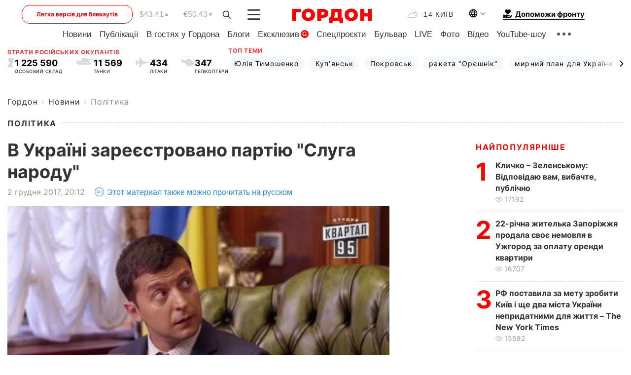

--- FILE ---
content_type: text/html; charset=UTF-8
request_url: https://gordonua.com/ukr/news/politics/-v-ukrajini-zarejestrovana-partija-sluga-narodu-220101.html
body_size: 25050
content:
<!DOCTYPE html><html lang="uk"><head>
    <meta charset="UTF-8">
    <meta http-equiv="X-UA-Compatible" content="IE=edge">
    <meta name="viewport" content="width=device-width, initial-scale=1">

    <meta name="msvalidate.01" content="DF6B4591C603DAD4E73878CB6B106CCE" />
    
            <meta name="robots" content="max-image-preview:large">
    
    

    

        <title>﻿В Україні зареєстровано партію "Слуга народу"</title>    <meta name="description" content="Лідером політичної партії  Слуга народу , згідно з даними єдиного державного реєстру юридичних осіб на сайті..." class="js-meta" />    
    
    
    
    
    
     <!-- alter article -->
	                            <link rel="alternate" href="https://gordonua.com/news/politics/v-ukraine-zaregistrirovana-partiya-sluga-naroda-220101.html" hreflang="ru">
                                        <link rel="alternate" href="https://gordonua.com/ukr/news/politics/-v-ukrajini-zarejestrovana-partija-sluga-narodu-220101.html" hreflang="uk">
                        <link rel="alternate" href="https://gordonua.com/ukr/news/politics/-v-ukrajini-zarejestrovana-partija-sluga-narodu-220101.html" hreflang="x-default">
                        <link rel="canonical" href="https://gordonua.com/ukr/news/politics/-v-ukrajini-zarejestrovana-partija-sluga-narodu-220101.html">        
                                                         <link rel="amphtml" href="https://gordonua.com/amp/ukr/news/politics/-v-ukrajini-zarejestrovana-partija-sluga-narodu-220101.html">
        
                                                                                            
                                                                                            
                <script async src="https://www.googletagmanager.com/gtag/js?id=G-LLKXF6867N"></script>
        <script>
            window.dataLayer = window.dataLayer || [];
            function gtag(){dataLayer.push(arguments);}
            gtag('js', new Date());

            gtag('config', 'G-LLKXF6867N');
        </script>
    
    <script type="text/javascript">
        var gtmContainerId = 'GTM-PFHTMJ';
        function gordonGTM() {
            // Код Google Tag Manager
            (function(w,d,s,l,i){w[l]=w[l]||[];w[l].push({'gtm.start':
            new Date().getTime(),event:'gtm.js'});var f=d.getElementsByTagName(s)[0],
            j=d.createElement(s),dl=l!='dataLayer'?'&l='+l:'';j.async=true;j.src=
            'https://www.googletagmanager.com/gtm.js?id='+i+dl;f.parentNode.insertBefore(j,f);
            })(window,document,'script','dataLayer', gtmContainerId);
        }
        window.addEventListener('DOMContentLoaded', function() {
            if (window.innerWidth <= 520) {
                setTimeout(gordonGTM, 4000);
            } else {
                gordonGTM();
            }
        });
    </script>

            <script type="text/javascript">
            function loadDelayedScripts() {
                var gptScript = document.createElement('script');
                gptScript.src = 'https://securepubads.g.doubleclick.net/tag/js/gpt.js';
                gptScript.async = true;
                document.head.appendChild(gptScript);

                var ymScript = document.createElement('script');
                ymScript.src = 'https://cdn.membrana.media/gdn/ym.js';
                ymScript.async = true;
                document.head.appendChild(ymScript);

                window.yieldMasterCmd = window.yieldMasterCmd || [];
                window.yieldMasterCmd.push(function() {
                    window.yieldMaster.init({
                        pageVersionAutodetect: true
                    });
                });
            }

            window.addEventListener('DOMContentLoaded', function() {
                setTimeout(loadDelayedScripts, 2000);
                                    gtag('event', 'membrana_ym_init');
                            });
        </script>

        <style>
            .nts-ad {display: flex; flex-direction: column; align-items: center; justify-content: center}
            .nts-ad-h300 {min-height: 300px}
        </style>
        
        
                
    <meta property='og:title' content="﻿В Україні зареєстровано партію &quot;Слуга народу&quot;"/>
    <meta name='twitter:title' content="﻿В Україні зареєстровано партію &quot;Слуга народу&quot;">
            <meta property='og:description' content="Лідером політичної партії Слуга народу , згідно з даними єдиного державного реєстру юридичних осіб на сайті..."/>
        <meta name='twitter:description' content="Лідером політичної партії Слуга народу , згідно з даними єдиного державного реєстру юридичних осіб на сайті...">
        <meta property="og:image:width" content="463"> 
    <meta property="og:image:height" content="348">

<meta property='og:type' content='article'/>
<meta property='og:url' content='https://gordonua.com/ukr/news/politics/-v-ukrajini-zarejestrovana-partija-sluga-narodu-220101.html'/>
<meta property='og:image' content='https://gordonua.com/img/article/2201/1_tn-v1512238903.jpg'/><meta property='og:site_name' content='Гордон | Gordon'/>

<meta name='twitter:card' content='summary_large_image'>
<meta name='twitter:site' content='@Gordonuacom'>
<meta name='twitter:creator' content='@Gordonuacom'>
    <meta name='twitter:image' content='https://gordonua.com/img/article/2201/1_tn-v1512238903.jpg'>
         
                        
                
                                                                                

    

        
    
    <script type="application/ld+json">
    {
        "@context" : "https://schema.org",
        "@type" : "NewsArticle",
                "sameAs" : [ 
                            "https://gordonua.com/ukr/news/politics/-v-ukrajini-zarejestrovana-partija-sluga-narodu-220101.html"                    ],
                "mainEntityOfPage" : {
            "@type" : "WebPage",
            "@id" : "https://gordonua.com/ukr/news/politics/-v-ukrajini-zarejestrovana-partija-sluga-narodu-220101.html",
            "name" : "﻿В Україні зареєстровано партію &quot;Слуга народу&quot;"
        },
        "headline": "﻿В Україні зареєстровано партію &quot;Слуга народу&quot;",
                    "image": {
                "@type": "ImageObject",
                "url": "https://gordonua.com/img/article/2201/1_main-v1512238903.jpg",
                "height": 348,
                "width": 463
            },
                "dateCreated" : "2017-12-02T20:12:17+02:00",
        "datePublished": "2017-12-02T20:12:17+02:00",
        "dateModified": "2020-02-12T13:45:04+02:00",

                    "author": {
                "@type": "Organization",
                "name": "ГОРДОН",
                "url": "https://gordonua.com",
                "sameAs": [
                                            "https://www.youtube.com/vgostyahugordona",
                                            "https://www.facebook.com/gordonuacom",
                                            "https://twitter.com/Gordonuacom",
                                            "https://flipboard.com/@GORDONUA",
                                            "https://gordonua.com/ukr/xml/rss.xml",
                                            "https://t.me/gordonuacom",
                                            "https://t.me/dmytrogordon_official",
                                            "https://invite.viber.com/?g2=AQABYNa0%2Brz9Pkzt0NnTdm5DcUzQHlf7QrDvmsZ1C9h5ZjM%2FKIIfxji%2BDRkQ6fy9&lang=ru",
                                        "https://uk.wikipedia.org/wiki/%D0%93%D0%BE%D1%80%D0%B4%D0%BE%D0%BD_(%D1%96%D0%BD%D1%82%D0%B5%D1%80%D0%BD%D0%B5%D1%82-%D0%B2%D0%B8%D0%B4%D0%B0%D0%BD%D0%BD%D1%8F)"
                ],
                "logo": {
                    "@type": "ImageObject",
                    "url": "https://gordonua.com/user/img/gordon-logo.svg",
                    "width": "228",
                    "height": "42"
                },
                "contactPoint" : {
                    "@type" : "ContactPoint",
                    "email" : "editor@gordonua.com",
                    "contactType" : "custumer support",
                    "areaServed" : "UA",
                    "availableLanguage" : ["uk-UA", "ru-UA"]
                }
            },
                "publisher": {
            "@type": "Organization",
            "name": "ГОРДОН",
            "url": "https://gordonua.com",
            "sameAs": [
                                    "https://www.youtube.com/vgostyahugordona",
                                    "https://www.facebook.com/gordonuacom",
                                    "https://twitter.com/Gordonuacom",
                                    "https://flipboard.com/@GORDONUA",
                                    "https://gordonua.com/ukr/xml/rss.xml",
                                    "https://t.me/gordonuacom",
                                    "https://t.me/dmytrogordon_official",
                                    "https://invite.viber.com/?g2=AQABYNa0%2Brz9Pkzt0NnTdm5DcUzQHlf7QrDvmsZ1C9h5ZjM%2FKIIfxji%2BDRkQ6fy9&lang=ru",
                                "https://uk.wikipedia.org/wiki/%D0%93%D0%BE%D1%80%D0%B4%D0%BE%D0%BD_(%D1%96%D0%BD%D1%82%D0%B5%D1%80%D0%BD%D0%B5%D1%82-%D0%B2%D0%B8%D0%B4%D0%B0%D0%BD%D0%BD%D1%8F)"
            ],
            "logo": {
                "@type": "ImageObject",
                "url": "https://gordonua.com/user/img/gordon-logo.svg",
                "width": "228",
                "height": "42"
            },
            "contactPoint" : {
                "@type" : "ContactPoint",
                "email" : "editor@gordonua.com",
                "contactType" : "custumer support",
                "areaServed" : "UA",
                "availableLanguage" : ["uk-UA", "ru-UA"]
            }
        },
                    "description": "Лідером політичної партії  Слуга народу , згідно з даними єдиного державного реєстру юридичних осіб на сайті...",
                            "keywords" : "політика, Володимир Зеленський",
                            "articleSection": "Політика",
            
            "articleBody":"Лідером політичної партії  Слуга народу , згідно з даними єдиного державного реєстру юридичних осіб на сайті... В Україні офіційно зареєстровано нову політичну партію під назвою &quot;Слуга народу&quot;. Про це повідомляє УНН із посиланням на єдиний державний реєстр юридичних осіб на сайті Міністерства юстиції України. Партію зареєстровано 1 грудня 2017 року. Згідно з даними реєстру, лідером політичної партії &quot;Слуга народу&quot; є Баканов Іван Геннадійович, який є керівником ТОВ &quot;Квартал 95&quot; із 2013 року. Згідно із системою YouControl, на яку посилається УНН, раніше партія &quot;Слуга народу&quot; називалася Партією рішучих змін. Фото: УНН Фото: УНН &quot;Слуга народу&quot; – телевізійний серіал &quot;Студії &quot;Квартал 95&quot;. Слоган серіалу: &quot;Історія наступного президента&quot;. Прем&#039;єра першого сезону відбулася на телеканалі &quot;1+1&quot; 16 листопада 2015 року, прем&#039;єра другого сезону – 23 жовтня 2017 року.",
                                  
        "inLanguage" : "uk",
        "alternativeHeadline" : "﻿В Україні зареєстровано партію &quot;Слуга народу&quot;",
        "copyrightYear" : "2022",
        "wordCount" : "224",
        "speakable" : {
            "@type" : "SpeakableSpecification",
            "cssSelector" : ["h1"]
        }
    }
    </script>



    
            
    <script type="application/ld+json">
    {
        "@context": "http://schema.org",
        "@type": "BreadcrumbList",
        "itemListElement": [
                                            {
                "@type": "ListItem",
                "position": 1,
                "item": {
                                            "@id": "/ukr/news.html",  // cp0
                                        "name": "Новини"
                }
            }
            ,                                            {
                "@type": "ListItem",
                "position": 1,
                "item": {
                                            "@id": "/ukr/news/politics.html",  // cp0
                                        "name": "Політика"
                }
            }
                            ]
    }
    </script>
    

<script type="application/ld+json">
{
    "@context": "http://schema.org",
    "@type": "WebSite",
    "url": "https://gordonua.com",
    "potentialAction": {
        "@type": "SearchAction",
        "target": "/ukr/search/query={search_term_string}",
        "query-input": "required name=search_term_string"
    }
}
</script>                                                        
<link rel="preconnect" href="https://connect.facebook.net">
<link rel="preconnect" href="https://cdn.gravitec.net">
    <link rel="preload" href='/user/css/fonts_connect_new3.css' as="style"/>
        <link rel="preload" href='/user/css/main.min-v37.css' as="style"/>
    <link rel="preload" href='/user/css/fix.min-v27.css' as="style"/>
        <link rel="icon" type="image/png" href="/user/img/favicon-new.png" sizes="16x16">
    <link rel="icon" type="image/png" href="/user/img/favicon-new32.png" sizes="32x32">
    <link rel="apple-touch-icon" type="image/png" href="/user/img/favicon-newiOS.png" sizes="180x180">
    
    <link rel="stylesheet" href="/user/css/fonts_connect_new3.css">
        <link rel="stylesheet" href="/user/css/main.min-v37.css">
    <link rel="stylesheet" href="/user/css/fix.min-v27.css">
    <style>
        div[data-place='43'],
        div[data-place='70'], 
        div[data-place='71'], 
        div[data-place='72'],
        div[data-place='56'], 
        div[data-place='57'], 
        div[data-place='58'],
        div[data-place='36'],
        div[data-place='37'],
        div[data-place='38'],
        div[data-place='160'],
        div[data-place='161'],
        div[data-place='51'],
        div[data-place='52'],
        div[data-place='53'],
        div[data-place='88'],
        div[data-place='89'],
        div[data-place='82'],
        div[data-place='44'],
        div[data-place='99'],
        div[data-place='100'],
        div[data-place='102'],
        div[data-place='103'],
        div[data-place='104'],
        div[data-place='96'],
        div[data-place='98'],
        div[data-place='168'],
        div[data-place='169']
        {
            margin: 30px 0;
        }
        div[data-place='70'],
        div[data-place='43'],
        div[data-place='56'],
        div[data-place='51'],
        div[data-place='37'],
        div[data-place='36']{
            position: relative;
            z-index: 1;
        }
        div[data-place='108'], div[data-place='109']{
            margin: 30px auto;
        }
        blockquote.twitter-tweet{
            padding: inherit;
            font-size: inherit;
            line-height: inherit;
            text-align: inherit;
            color: inherit;
            font-family: inherit;
            border-top: inherit;
            position: inherit;
            margin-top: inherit;
        }
        blockquote.twitter-tweet a{
            color: #2f89ce;
            font-family: inherit;
        }
        blockquote.twitter-tweet a:hover{
            color: #ff5353!important;
        }
        .main-slider ~ .content__flex-main .content__base{
            order: 2!important;
        }
        .top-slider__box .swiper-slide{
            margin-right: 15px;
        }
         @media screen and (max-width: 567px){
            .theme-box.tegs-rubric .theme-box-slider1 .swiper-slide{
            margin-right: 10px;
        }
        }
        .bulvar .theme-box .news-tegs__link{
            font-family: Inter-Regular, sans-serif;
        }
    </style>
    <script>
        var root_domain = 'gordonua.com';
        var loadsrcscache = [];
        load_srcs = function(sources, callback) {
            loadsrcscache.push([sources, callback]);
        }
    </script>

    </head><body ><div class="sbody"><style>.boulevard-block .main-slider .views {display: block;}.popular-list .popular-list__item .views {display: block!important;}[data-action="banners"] .banner.has-iframe::before,[data-action="banners"] .banner.has-img::before,[data-action="banners"] .banner .adsbygoogle:before {content: "Реклама";display: block;font-size: 14px;color: #9a9a9a;}[data-action="banners"] .banner a::before{font-family: 'Inter-Regular';}[data-action="banners"] .banner .adsbygoogle:before{position: absolute;top: -30px;}[data-action="banners"] .banner .adsbygoogle{margin-top: 20px;position: relative;}[data-action="banners"] .banner.has-iframe .adsbygoogle:before{display: none;}[data-action="banners"] .banner.has-iframe .adsbygoogle{margin-top: 0;}.MIXADVERT_NET a::before{display: none!important;}.MIXADVERT_NET > div::before{position: absolute;top: -30px;}@media (min-width: 567px) {.news-slider-box .content-tile.big .content-tile__img img{height: auto;}}.news-slider-box .content-tile.big .content-tile__img {max-height: 200px;}@media (max-width: 567px){.news-slider-box .content-tile.big .content-tile__img {max-height: 166px;}}.content-title .content-title__link h1,main.content__base .content-title h1.content-title__link{font-size: inherit !important;line-height: inherit !important;color: inherit !important;margin-bottom: inherit !important;font-family: inherit !important;display: inline !important;letter-spacing: inherit!important;text-transform: inherit!important;}main.content__base .content-title h1.content-title__link{color: red!important;font-size: 18px!important;line-height: 24px!important;letter-spacing: .08em!important;text-transform: uppercase!important;font-family: Inter-Bold, sans-serif !important;}.all-materials-title h1 {display: block;width: fit-content;text-transform: uppercase;font-family: Inter-SemiBold;font-size: 16px;letter-spacing: .08em;color: #202020;background: #fff;padding-right: 10px;margin-bottom: 0;line-height: 30px;white-space: nowrap;}.all-materials-title.top-theme-title.top-theme-page-title h1 {text-transform: inherit;}@media (max-width: 640px) {.materil-author h1 {font-size: 16px;}}</style><script>
                   function checkBanners() {  
                        document.querySelectorAll('.banner:not(.has-iframe)').forEach(banner => {
                            if (banner.querySelector('iframe')) {
                                banner.classList.add('has-iframe');
                            } 
                            if (banner.querySelector('img')) {
                                banner.classList.add('has-iframe');
                            }
                            
                            const div = banner.querySelector('div[id]');
                            if (div && (div.innerHTML.trim() !== '' || div.nextElementSibling && div.nextElementSibling.tagName === 'SCRIPT')) {
                                banner.classList.add('has-iframe');
                            }
                        });  
                    }
                setTimeout(checkBanners, 4000);
                let scrollCount = 0;
                function onScroll() {
                    checkBanners();
                    scrollCount++;
                        if (scrollCount >= 5) {
                            window.removeEventListener('scroll', onScroll);
                        }
                    }
                window.addEventListener('scroll', checkBanners);
            </script><script>
                function getCookie(name) {
                    var nameEQ = name + "=";
                    var ca = document.cookie.split(';');
                    for(var i=0;i < ca.length;i++) {
                        var c = ca[i];
                        while (c.charAt(0)==' ') c = c.substring(1,c.length);
                        if (c.indexOf(nameEQ) == 0) return c.substring(nameEQ.length,c.length);
                    }
                    return null;
                }
                function set_cookie(name,value,days, link) {
                    var expires = "";
                    if (days) {
                        var date = new Date();
                        date.setTime(date.getTime() + (days*24*60*60*1000));
                        expires = "; expires=" + date.toUTCString();
                    }
                    document.cookie = name + "=" + (value || "")  + expires + "; path=/";
                    document.location.href = link;
                }

                var pull_optimization_check = {};
            </script><!-- Google Tag Manager (noscript) -->
<noscript><iframe src="https://www.googletagmanager.com/ns.html?id=GTM-PFHTMJ"
height="0" width="0" style="display:none;visibility:hidden"></iframe></noscript>
<!-- End Google Tag Manager (noscript) --> <style>
    .header__top{
        position: relative;
    }
    .light-version-btn:hover {
        opacity: 0.8;
    }
    .light-version-btn{
        font-size: 12px;
        line-height: 20px;
        display: flex;
        justify-content: center;
        align-items: center;
        height: 38px;
        width: 100%;
        max-width: 225px;
        /* position: absolute; */
        top: 5px;
        left: 5.5%;
        color: #FF0000;
        border: 1px solid #FF0000;
        border-radius: 16px;
        margin-right: 14px;
    }
    @media (max-width: 1270px){
        .light-version-btn{
            left: 46px;
        }
    }
    @media (max-width: 1210px){
        .light-version-btn {
            max-width: 195px;
        }
    }
    @media (max-width: 1150px){
        .light-version-btn {
            display: none;
        }
    }
    @media (max-width: 567px){
        .header__top,  .country-switcher{
            background: white;
        }
    }
    @media (max-width: 1150px){
        .light-version-btn {
            display: none;
            right: 0;
            left: auto;
            background: white;
            position: fixed;
            bottom: 0;
            top: auto;
            max-width: 100%;
            border: none;
            height: 91px;
            font-size: 16px;
            background: #F7F7F8;
            border-radius: 0;
        }
    }

    

    .foundation {
        display: none;
        border-bottom: 1px solid;
        line-height: 19px;
        text-decoration: none;
    }
    .foundation img {
        padding-bottom: 2px;
    }
    .foundation span.foundation-text {
        font-family: Inter-Bold, sans-serif;
        font-size: 15px;
        padding-left: 5px;
    }
    .foundation:hover span.foundation-text {
        color: red;
    }

    @media (min-width: 749px){
        .foundation {
            display: inline-flex;
        }
    }
</style>

<header class="header">
    <div class="container">
        <div class="header__top">
            <a class="light-version-btn" href="https://fast.gordonua.com/ukr/">
                Легка версія для блекаутів
            </a>
            <div class="course">
                <span class="course__item dollar">$43.41</span>
                <span class="course__item euro">€50.43</span>
            </div>
            <button id="search-btn" class="search-btn">
                <img width="18" height="18" src="/user/img/Shape.svg" alt="search btn">
            </button>
            <a class="menu-mob" id="butt1" >
                <img width="26" height="21" class="closed" src="/user/img/gumburger.svg" alt="menu closed">
                <div class="open">
                    <img src="/user/img/close_.svg" alt="menu open">
                </div>
            </a>

            <div class="logo">
                <a href="https://gordonua.com/ukr/">
                    <img width="165" height="30" src="/user/img/gordon-logo.svg" alt="Головна">
                </a>
            </div>

            <div class="temperature">
                <img width="23" height="16" src="/user/img/temp.svg" alt="weather">
                -14 Київ
            </div>

            <div class="languages">
            <div class="languages-select"><img width="20" height="20" src="/user/img/planet.svg" alt="languages"></div>
            <div class="languages-change">
                                                                                                                                                                                                                                                        <div><a href="https://gordonua.com/news/politics/v-ukraine-zaregistrirovana-partiya-sluga-naroda-220101.html" data-langid="2" data-absnum="1" onclick="set_cookie('lang', 1, 30, 'https://gordonua.com/news/politics/v-ukraine-zaregistrirovana-partiya-sluga-naroda-220101.html')" style="font-size:16px;font-weight:400">RU</a></div>
                        <div><a href="https://english.gordonua.com" onclick="document.location.href='https://english.gordonua.com'" style="font-size:16px;font-weight:400">EN</a></div>
                                                                                                                </div>
            </div>

            <a href="/ukr/drone.html" class="foundation">
                <img width="20" height="20" src="/user/img/foundation-help.svg" alt="languages">
                <span class="foundation-text">Допоможи фронту</span>
            </a>
        </div>

                                                                                                                                                                                                                                                                                                                                                                                
                                                                                                                                                                                                                                                                                
                                                                                                                                                                                                                                                                                                                                                                                                                
                                                                                                                                                                                        
        <div class="header-menu">
            <button id="search-btn-mob" class="search-btn search-btn-mob"><img width="18" height="18" src="/user/img/Shape.svg" alt="search">Пошук</button>
            <div class="header-menu__item">
                <div class="header-menu__title-box"><span class="header-menu__title">Головна</span></div>
                <nav>
                    <ul>
                                                    <li><a  href="/ukr/news.html">Новини</a></li>
                                                    <li><a  href="/ukr/publications.html">Публікації</a></li>
                                                    <li><a  href="/ukr/interview.html">В гостях у Гордона</a></li>
                                                    <li><a  href="/ukr/blogs.html">Блоги</a></li>
                                                    <li><a  href="/ukr/exclusive.html">Ексклюзив</a><span class="g-bl">G</span></li>
                                                    <li><a  href="/ukr/specprojects.html">Спецпроєкти</a></li>
                                                    <li><a  href="/ukr/bulvar.html">Бульвар</a></li>
                                                    <li><a  href="/ukr/live.html">LIVE</a></li>
                                                    <li><a  href="/ukr/photo.html">Фото</a></li>
                                                    <li><a  href="/ukr/video.html">Відео</a></li>
                                                    <li><a  href="/ukr/talkshow.html">YouTube-шоу</a></li>
                                            </ul>
                </nav>
                <div class="header-menu__item">
                    <div class="header-menu__title-box"><span class="header-menu__title">Соцмережі</span></div>
                    <nav>
                        <ul>
                                                                                            <li><a class="bold youtube-h" href="https://www.youtube.com/vgostyahugordona">YouTube</a></li>
                                                                                            <li><a class="bold facebook-h" href="https://www.facebook.com/gordonuacom">Facebook</a></li>
                                                                                            <li><a class="bold twitter-h" href="https://twitter.com/Gordonuacom">Twitter</a></li>
                                                                                            <li><a class="bold flipboard-h" href="https://flipboard.com/@GORDONUA">Flipboard</a></li>
                                                                                            <li><a class="bold rss-h" href="https://gordonua.com/ukr/xml/rss.xml">RSS</a></li>
                                                                                            <li><a class="bold telegram-h" href="https://t.me/gordonuacom">Telegram <br> Gordonua.com</a></li>
                                                                                            <li><a class="bold telegram-h2" href="https://t.me/dmytrogordon_official">Telegram <br> Дмитро Гордон</a></li>
                                                                                            <li><a class="bold viber-h" href="https://invite.viber.com/?g2=AQABYNa0%2Brz9Pkzt0NnTdm5DcUzQHlf7QrDvmsZ1C9h5ZjM%2FKIIfxji%2BDRkQ6fy9&lang=ru">Viber</a></li>
                                                    </ul>
                    </nav>
                </div>
            </div>
            <div class="header-menu__item">
                <div class="header-menu__title-box"><span class="header-menu__title">Категорії новин</span></div>
                <nav>
                    <ul>
                                                    <li><a href="/ukr/news.html">Всі новини</a></li>
                                                    <li><a href="/ukr/news/military-actions.html">Воєнні дії</a></li>
                                                    <li><a href="/ukr/news/worldnews.html">Світ</a></li>
                                                    <li><a href="/ukr/news/politics.html">Політика</a></li>
                                                    <li><a href="/ukr/news/money.html">Гроші</a></li>
                                                    <li><a href="/ukr/news/sport.html">Спорт</a></li>
                                                    <li><a href="/ukr/news/localnews.html">Надзвичайні події</a></li>
                                                    <li><a href="/ukr/news/culture.html">Культура</a></li>
                                                    <li><a href="/ukr/news/science.html">Техно</a></li>
                                                    <li><a href="/ukr/news/health.html">Спосіб життя</a></li>
                                                    <li><a href="/ukr/interesting.html">Цікаве</a></li>
                                                    <li><a href="/ukr/news/society.html">Cуспільство</a></li>
                                            </ul>
                </nav>
                <div class="header-menu__item mobile-hide">
                    <div class="header-menu__title-box"><span class="header-menu__title">Контакти</span></div>
                    <nav class="contacts-box">
                        <ul>
                            <li><a class="contacts-h" href="tel:+380442071301">+380 (44) 207-13-01,</a></li>
                            <li><a class="contacts-h" href="tel:+380442071302">+380 (44) 207-13-02</a></li>
                        </ul>
                    </nav>
                    <nav class="email-box">
                        <ul>
                            <li><a class="email-h" href="/cdn-cgi/l/email-protection#5336373a273c2113343c21373c3d26327d303c3e"><span class="__cf_email__" data-cfemail="e386878a978c91a3848c91878c8d9682cd808c8e">[email&#160;protected]</span></a></li>
                        </ul>
                    </nav>
                   
                    <div class="hide-desctop">
                        <div class="header-menu__title-box"><span class="header-menu__title">Інформація</span></div>
                        <nav>
                            <ul>
                                                                    <li><a href="/ukr/about/job.html">Вакансії</a></li>
                                                                    <li><a href="/ukr/about.html">Редакція</a></li>
                                                                    <li><a href="/ukr/about/advertisement.html">Реклама на сайті</a></li>
                                                                    <li><a href="/ukr/legal_info.html">Правова інформація</a></li>
                                                                    <li><a href="/ukr/about/how-to-read.html">Як нас читати на тимчасово окупованих територіях</a></li>
                                                            </ul>
                        </nav>
                        <span class="header-menu__title">Застосунки</span>
                        <nav>
                            <ul class="app-box">
                                <li><a href="https://play.google.com/store/apps/details?id=com.gordon"><img src="/user/img/app1.png" alt="android app"></a></li>
                                <li><a href="https://itunes.apple.com/app/id1282904011"><img src="/user/img/app2.png" alt="ios app"></a></li>
                            </ul>
                        </nav>
                    </div>
                </div>
            </div>
            <div class="header-menu__item">
                <div class="header-menu__title-box"><span class="header-menu__title">Місто</span></div>
                <nav>
                    <ul>
                                                    <li><a  href="/ukr/news/kiev.html">Київ</a></li>
                                                    <li><a  href="/ukr/tags/harkov.html">Харків</a></li>
                                                    <li><a  href="/ukr/tags/lvov.html">Львів</a></li>
                                                    <li><a  href="/ukr/tags/dnepr.html">Дніпро</a></li>
                                                    <li><a  href="/ukr/tags/odessa-1.html">Одеса</a></li>
                                                    <li><a  href="/ukr/tags/mariupol-1.html">Маріуполь</a></li>
                                                    <li><a  href="/ukr/tags/donetsk-1.html">Донецьк</a></li>
                                                    <li><a  href="/ukr/tags/lugansk.html">Луганськ</a></li>
                                            </ul>
                </nav>
            </div>
            <div class="header-menu__item mobile-hide">
                <div class="header-menu__title-box"><span class="header-menu__title">Соцмережі</span></div>
                <nav>
                    <ul>
                                                                                <li><a class="bold youtube-h" href="https://www.youtube.com/vgostyahugordona">YouTube</a></li>
                                                                                <li><a class="bold facebook-h" href="https://www.facebook.com/gordonuacom">Facebook</a></li>
                                                                                <li><a class="bold twitter-h" href="https://twitter.com/Gordonuacom">Twitter</a></li>
                                                                                <li><a class="bold flipboard-h" href="https://flipboard.com/@GORDONUA">Flipboard</a></li>
                                                                                <li><a class="bold rss-h" href="https://gordonua.com/ukr/xml/rss.xml">RSS</a></li>
                                                                                <li><a class="bold telegram-h" href="https://t.me/gordonuacom">Telegram <br> Gordonua.com</a></li>
                                                                                <li><a class="bold telegram-h2" href="https://t.me/dmytrogordon_official">Telegram <br> Дмитро Гордон</a></li>
                                                                                <li><a class="bold viber-h" href="https://invite.viber.com/?g2=AQABYNa0%2Brz9Pkzt0NnTdm5DcUzQHlf7QrDvmsZ1C9h5ZjM%2FKIIfxji%2BDRkQ6fy9&lang=ru">Viber</a></li>
                                            </ul>
                </nav>
            </div>
            <div class="header-menu__item mobile-hide">
                <div class="hide-desctop">
                    <div class="header-menu__title-box"><span class="header-menu__title">Інформація</span></div>
                    <nav>
                        <ul>
                                                            <li><a href="/ukr/about/job.html">Вакансії</a></li>
                                                            <li><a href="/ukr/about.html">Редакція</a></li>
                                                            <li><a href="/ukr/about/advertisement.html">Реклама на сайті</a></li>
                                                            <li><a href="/ukr/legal_info.html">Правова інформація</a></li>
                                                            <li><a href="/ukr/about/how-to-read.html">Як нас читати на тимчасово окупованих територіях</a></li>
                                                    </ul>
                    </nav>
                </div>
                <div class="header-menu__title-box"><span class="header-menu__title">Контакти</span></div>
                <nav class="contacts-box">
                    <ul>
                        <li><a class="contacts-h" href="tel:+380442071301">+380 (44) 207-13-01,</a></li>
                        <li><a class="contacts-h" href="tel:+380442071302">+380 (44) 207-13-02</a></li>
                    </ul>
                </nav>

                <nav class="email-box" style="margin-bottom: 0">
                    <ul>
                        <li><a class="email-h" href="/cdn-cgi/l/email-protection#4d28292439223f0d2a223f292223382c632e2220"><span class="__cf_email__" data-cfemail="cda8a9a4b9a2bf8daaa2bfa9a2a3b8ace3aea2a0">[email&#160;protected]</span></a></li>
                    </ul>
                </nav>
                <div class="help-btn">
                    <span>Допоможи фронту</span>
                    <a class="help-btn__link" href="/ukr/drone.html">Допомогти</a>
                </div>
                <div class="hide-desctop">
                    <span class="header-menu__title">Застосунки</span>
                    <nav>
                        <ul class="app-box">
                            <li><a href="https://play.google.com/store/apps/details?id=com.gordon"><img src="/user/img/app1.png" alt="app google pic"></a></li>
                            <li><a href="https://itunes.apple.com/app/id1282904011"><img src="/user/img/app2.png" alt="app apple pic"></a></li>
                        </ul>
                    </nav>
                </div>
            </div>

            <div class="header-menu__item hide-mobile">
                <div class="header-menu__title-box"><span class="header-menu__title">Інформація</span></div>
                <nav>
                    <ul>
                                                    <li><a href="/ukr/about/job.html">Вакансії</a></li>
                                                    <li><a href="/ukr/about.html">Редакція</a></li>
                                                    <li><a href="/ukr/about/advertisement.html">Реклама на сайті</a></li>
                                                    <li><a href="/ukr/legal_info.html">Правова інформація</a></li>
                                                    <li><a href="/ukr/about/how-to-read.html">Як нас читати на тимчасово окупованих територіях</a></li>
                                            </ul>
                </nav>
                <span class="header-menu__title">Застосунки</span>
                <nav>
                    <ul class="app-box">
                        <li><a href="https://play.google.com/store/apps/details?id=com.gordon"><img src="/user/img/app1.png" alt="app google p"></a></li>
                        <li><a href="https://itunes.apple.com/app/id1282904011"><img src="/user/img/app2.png" alt="app apple p"></a></li>
                    </ul>
                </nav>
            </div>

        </div>

        <div class="header_rubric">
            <nav>
                <ul>
                                            <li><a class="header_rubric__link" href="/ukr/news.html">Новини</a></li>
                                            <li><a class="header_rubric__link" href="/ukr/publications.html">Публікації</a></li>
                                            <li><a class="header_rubric__link" href="/ukr/interview.html">В гостях у Гордона</a></li>
                                            <li><a class="header_rubric__link" href="/ukr/blogs.html">Блоги</a></li>
                                            <li><a class="header_rubric__link" href="/ukr/exclusive.html">Ексклюзив</a><span class="g-bl">G</span></li>
                                            <li><a class="header_rubric__link" href="/ukr/specprojects.html">Спецпроєкти</a></li>
                                            <li><a class="header_rubric__link" href="/ukr/bulvar.html">Бульвар</a></li>
                                            <li><a class="header_rubric__link" href="/ukr/live.html">LIVE</a></li>
                                            <li><a class="header_rubric__link" href="/ukr/photo.html">Фото</a></li>
                                            <li><a class="header_rubric__link" href="/ukr/video.html">Відео</a></li>
                                            <li><a class="header_rubric__link" href="/ukr/talkshow.html">YouTube-шоу</a></li>
                                    </ul>
                <button class="menu-show"><img width="28" height="6" src="/user/img/group1.svg" alt="show menu"></button>
            </nav>
            <div class="menu-rubric">
                <nav>
                    <ul>
                                                    <li><a href="/ukr/news.html">Всі новини</a></li>
                                                    <li><a href="/ukr/news/military-actions.html">Воєнні дії</a></li>
                                                    <li><a href="/ukr/news/worldnews.html">Світ</a></li>
                                                    <li><a href="/ukr/news/politics.html">Політика</a></li>
                                                    <li><a href="/ukr/news/money.html">Гроші</a></li>
                                                    <li><a href="/ukr/news/sport.html">Спорт</a></li>
                                                    <li><a href="/ukr/news/localnews.html">Надзвичайні події</a></li>
                                                    <li><a href="/ukr/news/culture.html">Культура</a></li>
                                                    <li><a href="/ukr/news/science.html">Техно</a></li>
                                                    <li><a href="/ukr/news/health.html">Спосіб життя</a></li>
                                                    <li><a href="/ukr/interesting.html">Цікаве</a></li>
                                                    <li><a href="/ukr/news/society.html">Cуспільство</a></li>
                                            </ul>
                </nav>
            </div>
        </div>

        <div class="rubric-box">
            <div class="rubric-box-slider swiper-container">
                <div class="swiper-wrapper">
                                            <div class="swiper-slide">
                            <a class="rubric-box__item" href="/ukr/news.html"><span>Новини</span></a>
                        </div>
                                            <div class="swiper-slide">
                            <a class="rubric-box__item" href="/ukr/publications.html"><span>Публікації</span></a>
                        </div>
                                            <div class="swiper-slide">
                            <a class="rubric-box__item" href="/ukr/interview.html"><span>В гостях у Гордона</span></a>
                        </div>
                                            <div class="swiper-slide">
                            <a class="rubric-box__item" href="/ukr/blogs.html"><span>Блоги</span></a>
                        </div>
                                            <div class="swiper-slide">
                            <a class="rubric-box__item" href="/ukr/exclusive.html"><span>Ексклюзив</span></a>
                        </div>
                                            <div class="swiper-slide">
                            <a class="rubric-box__item" href="/ukr/specprojects.html"><span>Спецпроєкти</span></a>
                        </div>
                                            <div class="swiper-slide">
                            <a class="rubric-box__item" href="/ukr/bulvar.html"><span>Бульвар</span></a>
                        </div>
                                            <div class="swiper-slide">
                            <a class="rubric-box__item" href="/ukr/live.html"><span>LIVE</span></a>
                        </div>
                                            <div class="swiper-slide">
                            <a class="rubric-box__item" href="/ukr/photo.html"><span>Фото</span></a>
                        </div>
                                            <div class="swiper-slide">
                            <a class="rubric-box__item" href="/ukr/video.html"><span>Відео</span></a>
                        </div>
                                            <div class="swiper-slide">
                            <a class="rubric-box__item" href="/ukr/talkshow.html"><span>YouTube-шоу</span></a>
                        </div>
                                    </div>
                <span class="theme-arrow_"><img src="/user/img/arrow-right2.svg" alt="sl arr right"></span>
            </div>
            
            

                        
                                                                                                                                        
            <div class="top-wrapper flex2">
                <div class="top-wrapper-item">
                    <div class="losses-wrap flex2">
                        <div class="item-lw title flex2">
                            Втрати російських окупантів
                        </div>
                        <div class="item-lw">
                            <div class="losses flex2">
                                <div class="item-l-wrap flex2">
                                    <div class="item-l">
                                        <img width="15" height="20" class="r-p" src="/user/img/r-p.svg" alt="">
                                    </div>
                                    <div class="item-l flex2">
                                        <span> 1 225 590</span>
                                        <p>ОСОБОВИЙ СКЛАД</p>
                                    </div>
                                </div>
                                <div class="item-l-wrap flex2">
                                    <div class="item-l">
                                        <img width="36" height="15" class="r-t" src="/user/img/r-t.svg" alt="">
                                    </div>
                                    <div class="item-l">
                                        <span> 11 569</span>
                                        <p>
ТАНКИ</p>
                                    </div>
                                </div>
                                <div class="item-l-wrap flex2">
                                    <div class="item-l">
                                        <img width="29" height="19" class="r-pl" src="/user/img/r-pl.svg" alt="">
                                    </div>
                                    <div class="item-l">
                                        <span> 434</span>
                                        <p>ЛІТАКИ</p>
                                    </div>
                                </div>
                                <div class="item-l-wrap flex2">
                                    <div class="item-l">
                                        <img width="28" height="19" class="r-h" src="/user/img/r-h.svg" alt="">
                                    </div>
                                    <div class="item-l">
                                        <span> 347</span>
                                        <p>ГЕЛІКОПТЕРИ</p>
                                    </div>
                                </div>
                            </div>
                        </div>
                    </div>
                </div>

                
                <div class="top-wrapper-item">
                    <div class="losses-wrap losses-wrap-slider flex2">
                        <div class="item-lw title flex2">
                            Топ теми
                        </div>
                        <div class="item-lw">
                            <div class="theme-box">
                                <div class="theme-box-slider swiper-container">
                                    <div class="swiper-wrapper">
                                                                                    <div class="swiper-slide">
                                                <a class="theme-box__item " href="/ukr/tags/julija-timoshenko.html">
                                                    <span>Юлія Тимошенко</span>
                                                </a>
                                            </div>
                                                                                    <div class="swiper-slide">
                                                <a class="theme-box__item " href="/ukr/tags/kupjansk.html">
                                                    <span>Куп'янськ</span>
                                                </a>
                                            </div>
                                                                                    <div class="swiper-slide">
                                                <a class="theme-box__item " href="/ukr/tags/pokrovsk.html">
                                                    <span>Покровськ</span>
                                                </a>
                                            </div>
                                                                                    <div class="swiper-slide">
                                                <a class="theme-box__item " href="/ukr/tags/raketa-oreshnik.html">
                                                    <span>ракета "Орєшнік"</span>
                                                </a>
                                            </div>
                                                                                    <div class="swiper-slide">
                                                <a class="theme-box__item " href="/ukr/tags/mirnyj-plan-dlja-ukrainy.html">
                                                    <span>мирний план для України</span>
                                                </a>
                                            </div>
                                                                            </div>
                                </div>
                
                                <span class="swiper-button-prev theme-arrow theme-arrow-left swiper-button-white">
                                    <img width="8" height="12" src="/user/img/arrow-right2.svg" alt="sl left">
                                </span>
                                <span class="swiper-button-next theme-arrow swiper-button-white">
                                    <img width="8" height="12" src="/user/img/arrow-right2.svg" alt="sl right">
                                </span>
                            </div>
                        </div>
                    </div>
                </div>
            </div>
            
        </div>
    </div>
</header>

<script data-cfasync="false" src="/cdn-cgi/scripts/5c5dd728/cloudflare-static/email-decode.min.js"></script><script>
    load_srcs(['/user/js/swiper-bundle.min.js'], function() {
        var swiper = new Swiper(".theme-box-slider", {
            spaceBetween: 10,
            grabCursor: true,
            slidesPerView: 'auto',
            navigation: {
                nextEl: ".swiper-button-next",
                prevEl: ".swiper-button-prev"
            },
        });
        
        var swiper = new Swiper(".theme-box-slider1", {
            spaceBetween: 10,
            grabCursor: true,
            slidesPerView: 'auto',
            navigation: {
                nextEl: ".theme-arrow1"
            },
        });
        
        var swiper = new Swiper(".rubric-box-slider", {
            spaceBetween: 16,
            grabCursor: true,
            slidesPerView: 'auto',
            navigation: {
                nextEl: ".theme-arrow_"
            },
        });
    });
</script> <div class="container "> 

    <i data-absnum="220101" data-operand="article" data-action="stat" data-lang="2" class="sunsite_actions" style="display:none;"></i>
<div class="content content__flex content-two 1">
    
<ul class="breadcrumb breadcrumb-news">
    
    
        
    <li>
        <a href="/ukr/">Гордон</a>
    </li>
    
                                    <li>
                            <a href="/ukr/news.html">Новини</a>
                    </li>
                                    <li>
                            <a href="/ukr/news/politics.html">Політика</a>
                    </li>
    </ul>
        <div class="content-title">
        <a class="content-title__link" href="/ukr/news/politics.html">
            Політика
        </a>
    </div>
    <style>
        @media (max-width: 415px){
            .content-link-ua, .content-link-ru{
                font-family: Inter-Regular, sans-serif;
            }
        }
        @media (max-width: 600px) {
            .video-fix-block iframe {
                height: 200px !important;
            }
        }
        @media screen and (max-width: 412px) {
            .news-picture{
                position: relative;
            }
           .news-picture img {
                position: absolute;
                top: 0;
                left: 0;
                width: 100%;
                height: 100%;
            }
            .news-picture.margin img {
                position: relative;
            }
            .news-picture picture {
                display: block;
                position: relative;
                width: 100%;
                padding-bottom: 66.67%;
                height: 0;
                display: block;
                margin-bottom: 6px;
            }
            article.fix .news-picture picture img{
                position: relative;
            }
            article.fix .news-picture picture{
                position: relative;
                padding-bottom: initial;
                height: auto;
            }
        }

.news-picture,
.news-picture-left,
.news-picture-right {
    margin: 15px 0;
}

.news-picture picture,
.news-picture-left picture,
.news-picture-right picture {
    display: block;
    max-width: 100%;
    height: auto;
}

.news-picture img,
.news-picture-left img,
.news-picture-right img {
    max-width: 100%;
    height: auto;
    display: block;
}

.news-picture-left > .ph-source.news-picture-describe, 
.news-picture-right > .ph-source.news-picture-describe {
    margin-bottom: 0
}

@media (max-width: 768px) {
    .news-picture-left, .news-picture-right {
        margin: auto;
    }
}

@media (min-width: 768px) {
    .news-picture-left {
        float: left;
        margin: 5px 15px 5px 0;
        max-width: 50%;
    }

    .news-picture-right {
        float: right;
        margin: 5px 0 15px 5px;
        max-width: 50%;
    }

    .news-picture-left::after,
    .news-picture-right::after {
        content: "";
        display: table;
        clear: both;
    }
}

@media (min-width: 1200px) {
    .news-picture-left,
    .news-picture-right {
        max-width: 40%;
    }
}
    </style>
    <div class="content__flex-main news new-desing-photo">
        <main class="content__base">
        
                                    

            <div class="container-inside">
                <h1 data-edit="220101,2194" data-absnum="220101">﻿В Україні зареєстровано партію "Слуга народу"

<span class="art-icons">
                                                                                                                    
        
            
        
        
        
        
        </span>
</h1>
                <div class="content__base-info">
                                            <div class="content-date">
                                                            2 грудня 2017, 20:12
                                                    </div>
                    
                                        
                    
                                            <a class="content-link-ru" href="https://gordonua.com/news/politics/v-ukraine-zaregistrirovana-partiya-sluga-naroda-220101.html">Этот материал также можно прочитать на русском</a>
                                    </div>
            </div>

                                                                            
                    
                                                                                                                <div class="news-picture">
                                <picture>
                                                                                                            <source srcset="/img/article/2201/1_main-v1512238903.jpg" media="(max-width: 412px)">
                                    <img width="330" height="185" class="art_main_image" src="/img/article/2201/1_main-v1512238903.jpg" alt="﻿В Україні зареєстровано партію &quot;Слуга народу&quot;">
                                </picture>
                                <span class="news-picture-describe">"Слуга народу" &ndash; серіал "Студії "Квартал 95"<br>Фото: прес-служба "Студії "Квартал 95"</span>
                            </div>
                                                                        
            <div class="container-inside">
                                    <div class="ct-header">
                        <strong><h2>Лідером політичної партії "Слуга народу", згідно з даними єдиного державного реєстру юридичних осіб на сайті Міністерства юстиції України, є Баканов Іван Геннадійович, який є керівником ТОВ "Квартал 95" із 2013 року.</h2></strong>
                    </div>
                
                                <article class="fix">
                    <p ><strong>В Україні офіційно зареєстровано нову політичну партію під назвою "Слуга народу". Про це повідомляє <a rel="nofollow"  rel="nofollow" href="http://www.unn.com.ua/ru/exclusive/1702069-v-ukrayini-zyavilasya-politichna-partiya-sluga-narodu" target="_blank">УНН</a> із посиланням на єдиний державний реєстр юридичних осіб на сайті Міністерства юстиції України.</strong></p><div data-action="banners" data-load_after="1" data-place="99" data-page="2194" class="sunsite_actions"></div><div data-action="banners" data-load_after="1" data-place="36" data-page="2194" class="sunsite_actions"></div>
<p >Партію зареєстровано 1 грудня 2017 року.</p>
<p >Згідно з даними реєстру, лідером політичної партії "Слуга народу" є Баканов Іван Геннадійович, який є керівником ТОВ "Квартал 95" із 2013 року.</p>
<p >Згідно із системою YouControl, на яку посилається УНН, раніше партія "Слуга народу" називалася Партією рішучих змін.</p>

<p >
        <a data-fslightbox="gallery" data-type="image" href="/img/forall/users/160/16034/7__06.jpg">
            <img class="lozad art_inner_img" data-src="/img/forall/users/160/16034/7__06.jpg" alt="7__06" width="1250" height="1024">
        </a><span class="news-picture-describe">Фото: УНН</span></p>

<p ><br />
        <a data-fslightbox="gallery" data-type="image" href="/img/forall/users/160/16034/7___01.jpg">
            <img class="lozad art_inner_img" data-src="/img/forall/users/160/16034/7___01.jpg" alt="7___01" width="690" height="339">
        </a><span class="news-picture-describe">Фото: УНН</span></p>

<p >"Слуга народу" – телевізійний серіал "Студії "Квартал 95". Слоган серіалу: "Історія наступного президента". Прем'єра першого сезону відбулася на телеканалі "1+1" 16 листопада 2015 року, прем'єра другого сезону – 23 жовтня 2017 року.</p>
                </article>

                                                    
                
                
                                <div data-action="banners" data-place="37" data-load_after="1" data-page="2194" data-absnum="220101" class="sunsite_actions"></div>

                <div data-action="banners" data-place="100" data-load_after="1" data-page="2194" data-absnum="220101" class="sunsite_actions"></div>
                
                                                    <div class="news-tegs">
                                                    <a class="news-tegs__link" href="/ukr/tags/politika.html">політика</a>
                                                    <a class="news-tegs__link" href="/ukr/tags/vladimir-zelenskij.html">Володимир Зеленський</a>
                                            </div>
                                
                <style>
    .how-read{
        background: #FFF7FB;
        color: black;
        font-size: 20px;
        font-weight: 700;
        line-height: 30px;
        font-family: inherit;
        padding: 15px;
        border-radius: 3px;
        display: flex;
        justify-content: space-between;
        align-items: center;
        margin-bottom: 30px;
        font-family: 'Inter-Bold', sans-serif;
    }
    .how-read__link{
        border-radius: 3px;
        background: #FF0000;
        color: white;
        font-size: 20px;
        line-height: 30px;
        font-weight: 700;
        padding: 5px 15px;
        margin-left: 20px;
    }
    .how-read__link:hover{
        opacity: 0.8;
    }
    @media (max-width: 650px) {
        .how-read, .how-read__link{
            font-size: 14px;
        }
        .how-read{
            padding: 10px;
        }
    }
</style>
<div class="how-read">
    Як читати "ГОРДОН" на тимчасово окупованих територіях        <a href="https://gordonua.com/ukr/about/how-to-read/" class="how-read__link">
         Читати             </a>
</div>
                                    
                    
                    
                                                            <div class="share-box">
                        <span class="share-box__title">Поділитися</span>
                        <div class="social-block likely">
                            <span class="facebook-h facebook" href="https://gordonua.comhttps://gordonua.com/ukr/news/politics/-v-ukrajini-zarejestrovana-partija-sluga-narodu-220101.html"></span>
                            <span class="twitter-h twitter" href="https://gordonua.comhttps://gordonua.com/ukr/news/politics/-v-ukrajini-zarejestrovana-partija-sluga-narodu-220101.html"></span>
                            <span class="telegram-h telegram" href="https://gordonua.comhttps://gordonua.com/ukr/news/politics/-v-ukrajini-zarejestrovana-partija-sluga-narodu-220101.html"></span>
                            <span class="viber-h viber" href="https://gordonua.comhttps://gordonua.com/ukr/news/politics/-v-ukrajini-zarejestrovana-partija-sluga-narodu-220101.html"></span>
                        </div>
                    </div>
                    
                    <div data-action="banners" data-place="38" data-load_after="1" data-page="2194" data-absnum="220101" class="sunsite_actions"></div>
                            </div>

                            <div class="news-slider-box fixed-width ">
            <div class="content-title"><span class="content-title__link">Матеріали за темою</span></div>

            <!-- Add Arrows -->
            <div class="news-slider-arrows">
                <div class="news1-swiper-button-next1 swiper-button-next2 swiper-button-white"></div>
                <div class="news1-swiper-button-prev1 swiper-button-prev2 swiper-button-white"></div>
            </div>

            <div class="news-slider__box">
                <div class="news-slider flex-box swiper-container">
                    <div class="swiper-wrapper">
                                                                                                                                                    <div class="swiper-slide">
                                    <div class="content-tile big">
                                        <a href="https://gordonua.com/ukr/news/culture/-pitannja-v-tomu-hto-krutit-naperstki-zelenskij-zapisav-zvernennja-v-zv-jazku-z-zaboronoju-svativ-v-ukrajini-video-219784.html" class="content-tile__img">
                                            <img width="220" height="165" class="lozad" data-src="/img/article/2197/84_tn-v1512042044.png" alt="﻿"Питання в тому, хто крутить наперстки". Зеленський записав звернення у зв'язку із забороною "Сватів" в Україні. Відео">
                                        </a>
                                        <div class="content-tile__text">
                                            <a class="content-tile__link" href="https://gordonua.com/ukr/news/culture/-pitannja-v-tomu-hto-krutit-naperstki-zelenskij-zapisav-zvernennja-v-zv-jazku-z-zaboronoju-svativ-v-ukrajini-video-219784.html" data-edit="219784,2196" data-absnum="219784">
                                                ﻿"Питання в тому, хто крутить наперстки". Зеленський записав звернення у зв'язку із забороною "Сватів" в Україні. Відео
                                                

<span class="art-icons">
                                                                                                                    
        
            
                <span class="icon-add icon-add-pl"></span>
    
        
        
        
        </span>
                                            </a>
                                        </div>
                                        <span class="content-tile__date">30 листопада 2017</span>
                                    </div>
                                </div>
                                                                                                                                                                                <div class="swiper-slide">
                                    <div class="content-tile big">
                                        <a href="https://gordonua.com/ukr/news/culture/-zelenskij-povidomiv-shcho-zakrivaje-proekt-svati-219780.html" class="content-tile__img">
                                            <img width="220" height="165" class="lozad" data-src="/img/article/2197/80_tn-v1512039969.jpg" alt="﻿Зеленський повідомив, що закриває проект "Свати"">
                                        </a>
                                        <div class="content-tile__text">
                                            <a class="content-tile__link" href="https://gordonua.com/ukr/news/culture/-zelenskij-povidomiv-shcho-zakrivaje-proekt-svati-219780.html" data-edit="219780,2196" data-absnum="219780">
                                                ﻿Зеленський повідомив, що закриває проект "Свати"
                                                

<span class="art-icons">
                                                                                                                    
        
                <span class="g-bl 1">G</span>
        
        
        
        
        
        </span>
                                            </a>
                                        </div>
                                        <span class="content-tile__date">30 листопада 2017</span>
                                    </div>
                                </div>
                                                                                                                                                                                <div class="swiper-slide">
                                    <div class="content-tile big">
                                        <a href="https://gordonua.com/ukr/news/culture/-telekanal-1-1-pro-zaboronu-serialu-svati-tse-nagaduje-poljuvannja-na-vidom-219714.html" class="content-tile__img">
                                            <img width="220" height="165" class="lozad" data-src="/img/article/2197/14_tn-v1512000737.png" alt="﻿Телеканал "1+1" про заборону серіалу "Свати": Це нагадує полювання на відьом">
                                        </a>
                                        <div class="content-tile__text">
                                            <a class="content-tile__link" href="https://gordonua.com/ukr/news/culture/-telekanal-1-1-pro-zaboronu-serialu-svati-tse-nagaduje-poljuvannja-na-vidom-219714.html" data-edit="219714,2196" data-absnum="219714">
                                                ﻿Телеканал "1+1" про заборону серіалу "Свати": Це нагадує полювання на відьом
                                                

<span class="art-icons">
                                                                                                                    
        
            
        
        
        
        
        </span>
                                            </a>
                                        </div>
                                        <span class="content-tile__date">30 листопада 2017</span>
                                    </div>
                                </div>
                                                                                                                                                                            
                                                                                                                                                                                        
                                                                <div class="swiper-slide">
                                    <div class="content-tile big">
                                        <a href="https://gordonua.com/ukr/blogs/fursa/-dobre-shcho-zaboronili-svativ-i-perejmenovujut-vulitsi-navit-jakshcho-ljudi-ne-hochut-rozumiti-chomu-tse-neobhidno-219654.html" class="content-tile__img">
                                            <img width="220" height="165" class="lozad" data-src="/img/article/2196/54_tn-v1511971028.jpg" alt="Фурса: ﻿Добре, що заборонили "Сватів" і перейменовують вулиці. Навіть якщо люди не хочуть розуміти, чому це потрібно">
                                        </a>
                                        <div class="content-tile__text">
                                            <a class="content-tile__link" href="https://gordonua.com/ukr/blogs/fursa/-dobre-shcho-zaboronili-svativ-i-perejmenovujut-vulitsi-navit-jakshcho-ljudi-ne-hochut-rozumiti-chomu-tse-neobhidno-219654.html" data-edit="219654,4069" data-absnum="219654">
                                                Фурса: ﻿Добре, що заборонили "Сватів" і перейменовують вулиці. Навіть якщо люди не хочуть розуміти, чому це потрібно
                                                

<span class="art-icons">
                                                                                                                    
        
            
        
        
        
        
        </span>
                                            </a>
                                        </div>
                                        <span class="content-tile__date">29 листопада 2017</span>
                                    </div>
                                </div>
                                                                        </div>
                </div>
            </div>
        </div>
        <div data-action="banners" data-place="42" data-page="2194" class="sunsite_actions"></div>
    

    

    <div class="news-slider-box fixed-width ">
        <div class="content-title"><span class="content-title__link">Бульвар</span></div>

        <!-- Add Arrows -->
        <div class="news-slider-arrows">
            <div class="news1-swiper-button-next swiper-button-next1 swiper-button-white"></div>
            <div class="news1-swiper-button-prev swiper-button-prev1 swiper-button-white"></div>
        </div>
        
        <div class="news-slider__box">
            <div class="news-slider1 flex-box swiper-container">
                <div class="swiper-wrapper">
                                            <div class="swiper-slide">
                            <div class="content-tile big">
                                <a href="https://gordonua.com/ukr/bulvar/recipes/zmishajte-tse-odne-do-odnoho-j-vijde-nadzvichajno-smachna-zapravka-dlja-bud-jakoho-salatu-retsept-1770699.html" class="content-tile__img">
                                    <img width="220" height="165" class="lozad" data-src="/img/article/17706/99_tn-v1768670081.jpg" alt="Змішайте це одне до одного – й вийде надзвичайно смачна заправка для будь-якого салату. Рецепт">
                                </a>
                                <div class="content-tile__text">
                                    <a class="content-tile__link" href="https://gordonua.com/ukr/bulvar/recipes/zmishajte-tse-odne-do-odnoho-j-vijde-nadzvichajno-smachna-zapravka-dlja-bud-jakoho-salatu-retsept-1770699.html" data-edit="1770699,4597" data-absnum="1770699">
                                        Змішайте це одне до одного – й вийде надзвичайно смачна заправка для будь-якого салату. Рецепт
                                    </a>
                                </div>
                                <span class="content-tile__date">17 сiчня 2026</span>
                            </div>
                        </div>
                                            <div class="swiper-slide">
                            <div class="content-tile big">
                                <a href="https://gordonua.com/ukr/bulvar/news/za-stolami-sidili-vchiteli-tsibulska-rozpovila-jak-shkoljarkoju-provela-vesillja-dlja-donki-direktorki-1770693.html" class="content-tile__img">
                                    <img width="220" height="165" class="lozad" data-src="/img/article/17706/93_tn-v1768663103.jpg" alt=""За столами сиділи вчителі". Цибульська розповіла, як школяркою провела весілля для доньки директорки">
                                </a>
                                <div class="content-tile__text">
                                    <a class="content-tile__link" href="https://gordonua.com/ukr/bulvar/news/za-stolami-sidili-vchiteli-tsibulska-rozpovila-jak-shkoljarkoju-provela-vesillja-dlja-donki-direktorki-1770693.html" data-edit="1770693,3878" data-absnum="1770693">
                                        "За столами сиділи вчителі". Цибульська розповіла, як школяркою провела весілля для доньки директорки
                                    </a>
                                </div>
                                <span class="content-tile__date">17 сiчня 2026</span>
                            </div>
                        </div>
                                            <div class="swiper-slide">
                            <div class="content-tile big">
                                <a href="https://gordonua.com/ukr/bulvar/news/suspilne-zajavilo-shcho-valeriya-force-ne-porushuvala-pravil-natsvidboru-na-jevrobachennja-2026-1770681.html" class="content-tile__img">
                                    <img width="220" height="165" class="lozad" data-src="/img/article/17706/81_tn-v1768658046.jpg" alt="Організатори нацвідбору прокоментували скандал навколо Valeriya Force, яка співпрацювала з росіянами">
                                </a>
                                <div class="content-tile__text">
                                    <a class="content-tile__link" href="https://gordonua.com/ukr/bulvar/news/suspilne-zajavilo-shcho-valeriya-force-ne-porushuvala-pravil-natsvidboru-na-jevrobachennja-2026-1770681.html" data-edit="1770681,3878" data-absnum="1770681">
                                        Організатори нацвідбору прокоментували скандал навколо Valeriya Force, яка співпрацювала з росіянами
                                    </a>
                                </div>
                                <span class="content-tile__date">17 сiчня 2026</span>
                            </div>
                        </div>
                                            <div class="swiper-slide">
                            <div class="content-tile big">
                                <a href="https://gordonua.com/ukr/bulvar/lifehacks/shcho-robiti-jakshcho-zastrjahli-v-lifti-koli-raptovo-vimknuli-svitlo-poradi-vid-rozrobnikiv-obladnannja-1770679.html" class="content-tile__img">
                                    <img width="220" height="165" class="lozad" data-src="/img/article/17706/79_tn-v1768654726.jpg" alt="Що робити, якщо застрягли в ліфті, коли раптово вимкнули світло. Поради від розробників обладнання">
                                </a>
                                <div class="content-tile__text">
                                    <a class="content-tile__link" href="https://gordonua.com/ukr/bulvar/lifehacks/shcho-robiti-jakshcho-zastrjahli-v-lifti-koli-raptovo-vimknuli-svitlo-poradi-vid-rozrobnikiv-obladnannja-1770679.html" data-edit="1770679,4598" data-absnum="1770679">
                                        Що робити, якщо застрягли в ліфті, коли раптово вимкнули світло. Поради від розробників обладнання
                                    </a>
                                </div>
                                <span class="content-tile__date">17 сiчня 2026</span>
                            </div>
                        </div>
                                    </div>
            </div>
        </div>
    </div>


<script>
    load_srcs(['/user/js/swiper-bundle.min.js'], function() {
        var swiper = new Swiper(".news-slider1", {
            spaceBetween: 10,
            grabCursor: true,
            slidesPerView: 'auto',
            navigation: {
                nextEl: ".news1-swiper-button-next",
                prevEl: ".news1-swiper-button-prev"
            },
        });
        var swiper = new Swiper(".news-slider", {
            spaceBetween: 10,
            grabCursor: true,
            slidesPerView: 'auto',
            navigation: {
                nextEl: ".news1-swiper-button-next1",
                prevEl: ".news1-swiper-button-prev1"
            },
        });
    });
</script>        </main>

        <aside class="content__news news-bl" data-margin-top="20" data-sticky-for="1023" data-sticky-class="is-sticky">
                                                    

    
    <div class="popular-list">
    <a class="list-title" href="/ukr/top.html">Найпопулярніше</a>
                            <div class="popular-list__item">
            <div class="popular-list__text">
                <a class="popular-list__link" href="https://gordonua.com/ukr/news/politics/klichko-zelenskomu-vidpovidaju-vam-vibachte-publichno-1770417.html" data-edit="1770417,2194" data-absnum="1770417">Кличко – Зеленському: Відповідаю вам, вибачте, публічно</a>
                <span class="views">17192</span>
            </div>
        </div>
                            <div class="popular-list__item">
            <div class="popular-list__text">
                <a class="popular-list__link" href="https://gordonua.com/ukr/news/society/22-richna-zhitelka-zaporizhzhja-prodala-svoje-nemovlja-v-uzhhorod-za-oplatu-orendi-kvartiri-1770409.html" data-edit="1770409,2197" data-absnum="1770409">22-річна жителька Запоріжжя продала своє немовля в Ужгород за оплату оренди квартири</a>
                <span class="views">16707</span>
            </div>
        </div>
                            <div class="popular-list__item">
            <div class="popular-list__text">
                <a class="popular-list__link" href="https://gordonua.com/ukr/news/war/rf-postavila-za-metu-zrobiti-kijiv-i-shche-dva-mista-ukrajini-nepridatnimi-dlja-zhittja-the-new-york-times-1770477.html" data-edit="1770477,2815" data-absnum="1770477">РФ поставила за мету зробити Київ і ще два міста України непридатними для життя – The New York Times</a>
                <span class="views">15582</span>
            </div>
        </div>
                            <div class="popular-list__item">
            <div class="popular-list__text">
                <a class="popular-list__link" href="https://gordonua.com/ukr/news/worldnews/kortezh-sina-kadirova-potrapiv-v-avariju-vin-u-vazhkomu-stani-zmi-1770635.html" data-edit="1770635,2256" data-absnum="1770635">Кортеж сина Кадирова потрапив в аварію, він у важкому стані – ЗМІ</a>
                <span class="views">12233</span>
            </div>
        </div>
                            <div class="popular-list__item">
            <div class="popular-list__text">
                <a class="popular-list__link" href="https://gordonua.com/ukr/news/society/sinoptik-pojasnila-chomu-v-ukrajinu-ne-jde-teplo-i-trimajutsja-morozi-1770549.html" data-edit="1770549,2197" data-absnum="1770549">Синоптикиня пояснила, чому в Україну не йде тепло і тримаються морози</a>
                <span class="views">8542</span>
            </div>
        </div>
    </div>            <div data-action="banners" data-place="101" data-load_after="1" data-page="2194" class="sunsite_actions"></div>
    
        
    
<div class="news-box-list hide-tab">
    <a class="list-title" href="/ukr/news.html">
        Новини
    </a>

    <div class="content-news">
                            
                
    
    
    
    
            <div class="content-news__item ">
            <div class="content-news__info">
                <span class="content-news__time">20 хвилин тому</span>
            </div>
            <div class="content-news__text">
                <a class="content-news__link" href="https://gordonua.com/ukr/news/worldnews/estonija-vidvorila-rosijanina-jakij-proslavljav-armiju-rf-1770705.html" data-edit="1770705,2256" data-absnum="1770705">
                    Естонія видворила росіянина, який прославляв армію РФ
                    

<span class="art-icons">
                                                                                                                    
        
            
        
        
        
        
        </span>
                </a>
            </div>
        </div>
                                
                
    
    
    
    
            <div class="content-news__item bold">
            <div class="content-news__info">
                <span class="content-news__time">49 хвилин тому</span>
            </div>
            <div class="content-news__text">
                <a class="content-news__link" href="https://gordonua.com/ukr/news/war/v-zsu-nazvali-tri-zadachi-okupantiv-u-kharkivskij-oblasti-i-sprostuvali-fejk-pro-kupjansk-vuzlovij-1770702.html" data-edit="1770702,2815" data-absnum="1770702">
                    У ЗСУ назвали три задачі окупантів у Харківській області і спростували фейк про Куп'янськ-Вузловий
                    

<span class="art-icons">
                                                                                                                    
        
            
        
        
        
        
        </span>
                </a>
            </div>
        </div>
                                
                
    
    
    
    
            <div class="content-news__item ">
            <div class="content-news__info">
                <span class="content-news__time">58 хвилин тому</span>
            </div>
            <div class="content-news__text">
                <a class="content-news__link" href="https://gordonua.com/ukr/news/worldnews/pivden-afriki-zatopilo-armija-evakujuje-ljudej-iz-dakhiv-i-derev-1770703.html" data-edit="1770703,2256" data-absnum="1770703">
                    Південь Африки затопило, армія евакуює людей із дахів і дерев
                    

<span class="art-icons">
                                                                                                                    
        
            
        
        
        
        
        </span>
                </a>
            </div>
        </div>
                                                                        
                
    
    
    
    
            <div class="content-news__item picture ">
            <div class="content-news__text">
                <div class="content-news__info">
                    <span class="content-news__time">1 година тому</span>
                </div>
                
                <div class="content-news-inside">
                    <a class="content-news__img" href="https://gordonua.com/ukr/blogs/daniil-getmancev/majemo-vichistiti-vsikh-predstavnikiv-tsijeji-merezhi-z-bud-jakikh-posad-i-krisel-1770701.html">
                                                    <img width="70" style="object-position: top" height="58" class="art_inner_img" src="/img/article/17707/1_tnsquare-v1768670229.jpg" alt="Маємо вичистити всіх представників цієї мережі з будь-яких посад і крісел">
                                            </a>
                    <a class="content-news__link" href="https://gordonua.com/ukr/blogs/daniil-getmancev/majemo-vichistiti-vsikh-predstavnikiv-tsijeji-merezhi-z-bud-jakikh-posad-i-krisel-1770701.html" data-edit="1770701,4484" data-absnum="1770701">
                        Гетманцев: Маємо вичистити всіх представників цієї мережі з будь-яких посад і крісел
                    </a>
                    

<span class="art-icons">
                                                                                                                    
        
            
        
        
        
        
        </span>
                </div>
            </div>
        </div>
                                
                
    
    
    
    
            <div class="content-news__item picture bold">
            <div class="content-news__text">
                <div class="content-news__info">
                    <span class="content-news__time">1 година тому</span>
                </div>
                
                <div class="content-news-inside">
                    <a class="content-news__img" href="https://gordonua.com/ukr/news/worldnews/berut-uchast-u-vkraj-rizikovanij-hri-tramp-oholosiv-mita-dlja-partneriv-cherez-hrenlandiju-1770700.html">
                                                    <img width="70" style="object-position: top" height="58" class="art_inner_img" src="/img/article/17707/0_tnsquare-v1768669656.jpg" alt=""Беруть участь у вкрай ризикованій грі". Трамп оголосив мита для партнерів через Гренландію">
                                            </a>
                    <a class="content-news__link" href="https://gordonua.com/ukr/news/worldnews/berut-uchast-u-vkraj-rizikovanij-hri-tramp-oholosiv-mita-dlja-partneriv-cherez-hrenlandiju-1770700.html" data-edit="1770700,2256" data-absnum="1770700">
                        "Беруть участь у вкрай ризикованій грі". Трамп оголосив мита для партнерів через Гренландію
                    </a>
                    

<span class="art-icons">
                                                                                                                    
        
            
        
        
        
        
        </span>
                </div>
            </div>
        </div>
                                
                
    
    
    
    
            <div class="content-news__item ">
            <div class="content-news__info">
                <span class="content-news__time">1 година тому</span>
            </div>
            <div class="content-news__text">
                <a class="content-news__link" href="https://gordonua.com/ukr/news/society/tsentralna-vlada-perekladaje-vidpovidalnist-na-samovrjaduvannja-kijeva-shchob-prikriti-vlasnij-neprofesionalizm-znua-1770686.html" data-edit="1770686,2197" data-absnum="1770686">
                    Центральна влада перекладає відповідальність на самоврядування Києва, щоб прикрити власний непрофесіоналізм – ZN.UA
                    

<span class="art-icons">
                                                                                                                    
        
            
        
        
        
        
        </span>
                </a>
            </div>
        </div>
                                
                
    
    
    
    
            <div class="content-news__item bold">
            <div class="content-news__info">
                <span class="content-news__time">1 година тому</span>
            </div>
            <div class="content-news__text">
                <a class="content-news__link" href="https://gordonua.com/ukr/news/war/nikoli-ranishe-ne-perezhivali-takikh-umov-u-minrozvitku-nazvali-oblasti-z-najhirshoju-situatsijeju-v-enerhetitsi-1770698.html" data-edit="1770698,2815" data-absnum="1770698">
                    "Ніколи раніше не переживали таких умов". У Мінрозвитку назвали області з найгіршою ситуацією в енергетиці
                    

<span class="art-icons">
                                                                                                                    
        
            
        
        
        
        
        </span>
                </a>
            </div>
        </div>
                                
                
    
    
    
    
            <div class="content-news__item ">
            <div class="content-news__info">
                <span class="content-news__time">1 година тому</span>
            </div>
            <div class="content-news__text">
                <a class="content-news__link" href="https://gordonua.com/ukr/news/politics/vikoristovujutsja-u-propahandi-zelenskij-vviv-novi-sanktsiji-proti-rosijskoho-sportu-1770697.html" data-edit="1770697,2194" data-absnum="1770697">
                    "Використовуються у пропаганді". Зеленський ввів нові санкції проти російського спорту
                    

<span class="art-icons">
                                                                                                                    
        
            
        
        
        
        
        </span>
                </a>
            </div>
        </div>
                                
                
    
    
    
    
            <div class="content-news__item ">
            <div class="content-news__info">
                <span class="content-news__time">2 години тому</span>
            </div>
            <div class="content-news__text">
                <a class="content-news__link" href="https://gordonua.com/ukr/news/war/u-rf-zajavili-pro-dronovu-ataku-na-polihon-zvidki-okupanti-puskali-orjeshniki-pablik-1770696.html" data-edit="1770696,2815" data-absnum="1770696">
                    У РФ заявили про дронову атаку на полігон, звідки окупанти пускали "Орєшніки" – паблік
                    

<span class="art-icons">
                                                                                                                    
        
            
        
        
        
        
        </span>
                </a>
            </div>
        </div>
                                
                
    
    
    
    
            <div class="content-news__item ">
            <div class="content-news__info">
                <span class="content-news__time">2 години тому</span>
            </div>
            <div class="content-news__text">
                <a class="content-news__link" href="https://gordonua.com/ukr/news/politics/potriben-prohres-zelenskij-nazvav-holovne-zavdannja-ukrajinskoji-delehatsiji-na-perehovorakh-zi-ssha-1770694.html" data-edit="1770694,2194" data-absnum="1770694">
                    "Потрібен прогрес". Зеленський назвав головне завдання української делегації на переговорах зі США
                    

<span class="art-icons">
                                                                                                                    
        
            
        
        
        
        
        </span>
                </a>
            </div>
        </div>
                <a class="content-btn" href="/ukr/news.html">Більше новин</a>
    <div data-action="banners" data-place="39" data-load_after="1" data-page="2194" class="sunsite_actions"></div>
</div>

<div class="publication-list hide-tab">
    <a class="list-title" href="/ukr/exclusive.html">
        Ексклюзив <span class="g-bl g-blm">G</span>
    </a>

            <div class="publication-list__item">
            <div class="publication-list__text">
                <a href="https://gordonua.com/ukr/news/society/meni-ne-poshchastilo-derjuhina-rozpovila-pro-druhoho-cholovika-z-jakim-prozhila-ponad-10-rokiv-1770684.html" class="publication-list__link" data-edit="1770684,2197" data-absnum="1770684">"Мені не пощастило". Дерюгіна розповіла про другого чоловіка, із яким прожила понад 10 років</a>
                <span class="g-bl">G</span>
            </div>
            <span class="publication-list__date">17:05, 17 сiчня</span>
        </div>
            <div class="publication-list__item">
            <div class="publication-list__text">
                <a href="https://gordonua.com/ukr/bulvar/news/ukrajintsi-vinakhidlivi-zibrov-rozpoviv-jak-pidhotuvavsja-do-blekautiv-1770675.html" class="publication-list__link" data-edit="1770675,3878" data-absnum="1770675">"Українці винахідливі". Зібров розповів, як підготувався до блекаутів</a>
                <span class="g-bl">G</span>
            </div>
            <span class="publication-list__date">14:28, 17 сiчня</span>
        </div>
            <div class="publication-list__item">
            <div class="publication-list__text">
                <a href="https://gordonua.com/ukr/news/society/derjuhina-viner-postijno-pishalasja-shcho-kabajeva-v-takikh-vidnosinakh-iz-putinim-na-tsomu-vse-bulo-zbudovano-1770644.html" class="publication-list__link" data-edit="1770644,2197" data-absnum="1770644">Дерюгіна: Вінер постійно чванилася, що Кабаєва в таких стосунках із Путіним. На цьому все було побудовано</a>
                <span class="g-bl">G</span>
            </div>
            <span class="publication-list__date">00:59, 17 сiчня</span>
        </div>
            <div class="publication-list__item">
            <div class="publication-list__text">
                <a href="https://gordonua.com/ukr/live/blekaut-u-rosiji-ataki-z-enerhetiki-v-ukrajini-putin-znovu-rozchekhljaje-horishnik-strim-batsman-iz-demchenkom-transljatsija-1770614.html" class="publication-list__link" data-edit="1770614,4244" data-absnum="1770614">Блекаут у Росії, атаки на енергетику в Україні, Путін знову розчохлює "Орєшнік". Стрим Бацман із Демченком. Трансляція</a>
                <span class="g-bl">G</span>
            </div>
            <span class="publication-list__date">17:00, 16 сiчня</span>
        </div>
            <div class="publication-list__item">
            <div class="publication-list__text">
                <a href="https://gordonua.com/ukr/news/sport/derjuhina-u-rizatdinovoji-ne-bulo-nejmovirnikh-danikh-ale-vona-vihrizala-mohla-b-zzherla-b-kilim-1770582.html" class="publication-list__link" data-edit="1770582,2255" data-absnum="1770582">Дерюгіна: У Різатдінової не було неймовірних даних, але вона вигризала. Могла б – зжерла б килим</a>
                <span class="g-bl">G</span>
            </div>
            <span class="publication-list__date">13:26, 16 сiчня</span>
        </div>
            <div class="publication-list__item">
            <div class="publication-list__text">
                <a href="https://gordonua.com/ukr/blogs/ramiz-yunus/rozuminnja-mizh-rosijeju-ta-svitom-ne-bude-doti-doki-vona-ne-projde-svij-njurnberh-1770583.html" class="publication-list__link" data-edit="1770583,10154" data-absnum="1770583">Порозуміння між Росією й світом не буде доти, доки вона не пройде свого Нюрнбергу</a>
                <span class="g-bl">G</span>
            </div>
            <span class="publication-list__date">12:18, 16 сiчня</span>
        </div>
            <div class="publication-list__item">
            <div class="publication-list__text">
                <a href="https://gordonua.com/ukr/news/society/derjuhina-mamu-doveli-jakbi-ne-covid-19-vona-zhila-b-dali-1770572.html" class="publication-list__link" data-edit="1770572,2197" data-absnum="1770572">Дерюгіна: Маму довели. Якби не COVID-19, вона жила б далі</a>
                <span class="g-bl">G</span>
            </div>
            <span class="publication-list__date">11:39, 16 сiчня</span>
        </div>
            <div class="publication-list__item">
            <div class="publication-list__text">
                <a href="https://gordonua.com/ukr/news/society/derjuhina-pro-pershoho-cholovika-blokhina-ja-dlja-tsijeji-ljudini-zirki-znimala-1770456.html" class="publication-list__link" data-edit="1770456,2197" data-absnum="1770456">Дерюгіна про першого чоловіка Блохіна: Я для цієї людини зірки знімала</a>
                <span class="g-bl">G</span>
            </div>
            <span class="publication-list__date">13:44, 15 сiчня</span>
        </div>
            <div class="publication-list__item">
            <div class="publication-list__text">
                <a href="https://gordonua.com/ukr/news/society/derjuhina-jaka-ljudina-kabajeva-davajte-ja-ne-budu-pro-tse-hovoriti-1770415.html" class="publication-list__link" data-edit="1770415,2197" data-absnum="1770415">Дерюгіна: Яка людина Кабаєва? Давайте я не буду про це говорити</a>
                <span class="g-bl">G</span>
            </div>
            <span class="publication-list__date">23:02, 14 сiчня</span>
        </div>
            <div class="publication-list__item">
            <div class="publication-list__text">
                <a href="https://gordonua.com/ukr/news/society/derjuhina-vid-rosijan-mozhna-vsoho-ochikuvati-tsi-ljudi-zviri-1770398.html" class="publication-list__link" data-edit="1770398,2197" data-absnum="1770398">Дерюгіна: Від росіян можна всього очікувати. Ці люди – звірі</a>
                <span class="g-bl">G</span>
            </div>
            <span class="publication-list__date">20:39, 14 сiчня</span>
        </div>
        
    <a class="content-btn" href="/ukr/exclusive.html">
        Більше публікацій
    </a>
    <div data-action="banners" data-place="40" data-load_after="1" data-page="2194" class="sunsite_actions"></div>
</div>

<div class="publication-list hide-tab">
    <a class="list-title" href="/ukr/publications.html">
        Публікації
    </a>

            <div class="publication-list__item">
            <div class="publication-list__text">
                <a href="https://gordonua.com/ukr/publications/ja-vas-pochuju-julije-volodimirivno-pochuju-kozhnoho-najkrashchi-tsitati-iz-zasidannja-shchodo-zapobizhnoho-zakhodu-timoshenko-1770628.html" class="publication-list__link" data-edit="1770628,2402" data-absnum="1770628">"Я вас почую, Юліє Володимирівно, почую кожного!" Найкращі цитати із засідання щодо запобіжного заходу Тимошенко</a>
                            </div>
            <span class="publication-list__date">18:31, 16 сiчня</span>
        </div>
            <div class="publication-list__item">
            <div class="publication-list__text">
                <a href="https://gordonua.com/ukr/publications/ssha-za-pidtrimki-velikobritaniji-zakhopili-tanker-pid-praporom-rf-shcho-pro-tse-vidomo-1769579.html" class="publication-list__link" data-edit="1769579,2402" data-absnum="1769579">США за підтримки Великобританії захопили танкер під прапором РФ. Що про це відомо</a>
                            </div>
            <span class="publication-list__date">19:07, 7 сiчня</span>
        </div>
            <div class="publication-list__item">
            <div class="publication-list__text">
                <a href="https://gordonua.com/ukr/publications/frantsija-j-velikobritanija-bazi-v-ukrajini-frn-vidpovidalnist-za-kontinent-rezultati-zustrichi-v-parizhi-1769480.html" class="publication-list__link" data-edit="1769480,2402" data-absnum="1769480">Франція і Великобританія – бази в Україні, ФРН – "відповідальність за континент". Підсумки зустрічі в Парижі</a>
                            </div>
            <span class="publication-list__date">22:58, 6 сiчня</span>
        </div>
            <div class="publication-list__item">
            <div class="publication-list__text">
                <a href="https://gordonua.com/ukr/publications/lubinets-11-mln-ukrajintsiv-vijikhali-za-kordon-4-6-mln-vnutrishno-peremishchenikh-osib-jak-za-takikh-umov-provoditi-vibori-1769060.html" class="publication-list__link" data-edit="1769060,2402" data-absnum="1769060">Лубінець: 11 млн українців виїхали за кордон, 4,6 млн внутрішньо переміщених осіб – як за таких умов проводити вибори?!</a>
                                    <span class="g-bl">G</span>
                            </div>
            <span class="publication-list__date">13:57, 3 сiчня</span>
        </div>
            <div class="publication-list__item">
            <div class="publication-list__text">
                <a href="https://gordonua.com/ukr/publications/saldo-poskarzhivsja-na-udar-zsu-po-khorlakh-majzhe-pid-bij-kurantiv-shcho-vidomo-1768944.html" class="publication-list__link" data-edit="1768944,2402" data-absnum="1768944">Сальдо поскаржився на "удар" ЗСУ по Хорлах "майже під бій курантів". Що відомо</a>
                            </div>
            <span class="publication-list__date">18:43, 1 сiчня</span>
        </div>
            <div class="publication-list__item">
            <div class="publication-list__text">
                <a href="https://gordonua.com/ukr/publications/shcho-ochikuje-svit-2026-roku-prohnoz-financial-times--1768857.html" class="publication-list__link" data-edit="1768857,2402" data-absnum="1768857">Україна не відмовиться від Донбасу, Трамп втратить контроль над Конгресом. Прогноз Financial Times на 2026 рік</a>
                            </div>
            <span class="publication-list__date">17:47, 31 грудня</span>
        </div>
            <div class="publication-list__item">
            <div class="publication-list__text">
                <a href="https://gordonua.com/ukr/publications/chomu-versija-rf-pro-ataku-na-valdaj-vidajetsja-sproboju-vipravdati-brekhnju-putina-trampu-analiz-vidannja-hordon-1768708.html" class="publication-list__link" data-edit="1768708,2402" data-absnum="1768708">Чому версія РФ про "атаку" на "Валдай" видається спробою виправдати брехню Путіна Трампу. Аналіз видання "ГОРДОН"</a>
                                    <span class="g-bl">G</span>
                            </div>
            <span class="publication-list__date">17:02, 30 грудня</span>
        </div>
        
    <a class="content-btn" href="/ukr/publications.html">
        Більше публікацій
    </a>
    <div data-action="banners" data-place="41" data-load_after="1" data-page="2194" class="sunsite_actions"></div>
</div>
<div class="popular-list hide-mobile-bl for-bulvar">
    <span class="list-title">Популярне у бульварі Гордона</span>
            <div class="popular-list__item">
            <div class="popular-list__text">
                <a class="popular-list__link" href="https://gordonua.com/ukr/bulvar/recipes/sekret-idealnikh-sirnikiv-iz-restoranu-u-tsij-prostij-diji-z-uzhe-hotovim-testom-retsept-1770448.html" data-edit="1770448,4597" data-absnum="1770448">
                    Секрет ідеальних сирників із ресторану – у цій простій дії з уже готовим тістом. Рецепт
                </a>
                <span class="views">20575</span>
            </div>
        </div>
            <div class="popular-list__item">
            <div class="popular-list__text">
                <a class="popular-list__link" href="https://gordonua.com/ukr/bulvar/recipes/za-tsim-retseptom-vikhodit-najsmachnishij-plov-usi-sekreti-j-tonkoshchi-1770542.html" data-edit="1770542,4597" data-absnum="1770542">
                    За цим рецептом виходить найсмачніший плов. Усі секрети й тонкощі
                </a>
                <span class="views">10758</span>
            </div>
        </div>
            <div class="popular-list__item">
            <div class="popular-list__text">
                <a class="popular-list__link" href="https://gordonua.com/ukr/bulvar/recipes/iz-tsijeji-pidlivoju-makaroni-vikhodjat-nejmovirno-smachnimi-j-apetitnimi-jak-iz-restoranu-retsept-1770633.html" data-edit="1770633,4597" data-absnum="1770633">
                    Із цією підливою макарони виходять неймовірно смачними й апетитними – як із ресторану. Рецепт
                </a>
                <span class="views">10215</span>
            </div>
        </div>
            <div class="popular-list__item">
            <div class="popular-list__text">
                <a class="popular-list__link" href="https://gordonua.com/ukr/bulvar/lifehacks/pomistit-tsju-tabletku-u-pljashku-i-unitaz-sjajatime-chistotoju-j-pakhnutime-svizhistju-lajfkhak-1770466.html" data-edit="1770466,4598" data-absnum="1770466">
                    Помістіть цю таблетку у пляшку – і унітаз сяятиме чистотою й пахнутиме свіжістю. Лайфхак
                </a>
                <span class="views">9011</span>
            </div>
        </div>
            <div class="popular-list__item">
            <div class="popular-list__text">
                <a class="popular-list__link" href="https://gordonua.com/ukr/bulvar/recipes/nasmazhte-sobi-smachnikh-i-khrustkikh-pirizhkiv-vdalij-retsept-shvidkoho-tista-na-okropi-1770485.html" data-edit="1770485,4597" data-absnum="1770485">
                    Насмажте собі смачних і хрустких пиріжків. Вдалий рецепт швидкого тіста на окропі
                </a>
                <span class="views">8825</span>
            </div>
        </div>
    </div>
<div class="advertising-news-250 hide-tab">
    <div data-action="banners" data-place="93" data-load_after="1" data-page="2194" class="sunsite_actions"></div>  
</div>
                    </aside>
    </div>
</div>

<script>
     if(document.querySelector('[data-fslightbox]')) {
        load_srcs(['/user/js/fslightbox.js'], function() {
            refreshFsLightbox();
        });
    }
    var likely_element = document.querySelectorAll('.likely');
    if(likely_element.length > 0) {
        pull_optimization_check['likely'] = function() {
            load_srcs(['/user/js/likely.js'], function() {
                likely.initiate();
            });
        }
    }

    /*load_srcs(['/user/js/sticky.js'], function() {
        var sticky = new Sticky('.stk');
        console.log(sticky);
    });*/
</script>
 </div>                                                                                         
                                                                
                                                                                                
                                        

                                                                                            


<footer class="footer">
    <div class="container">
        <div class="header-menu">
            <div class="header-menu__item">
                <span class="header-menu__title">Новини</span>
                <nav>
                    <ul>
                                                    <li><a href="/ukr/news.html">Всі новини</a></li>
                                                    <li><a href="/ukr/news/military-actions.html">Воєнні дії</a></li>
                                                    <li><a href="/ukr/news/worldnews.html">Світ</a></li>
                                                    <li><a href="/ukr/news/politics.html">Політика</a></li>
                                                    <li><a href="/ukr/news/money.html">Гроші</a></li>
                                                    <li><a href="/ukr/news/sport.html">Спорт</a></li>
                                                    <li><a href="/ukr/news/localnews.html">Надзвичайні події</a></li>
                                                    <li><a href="/ukr/news/culture.html">Культура</a></li>
                                                    <li><a href="/ukr/news/science.html">Техно</a></li>
                                                    <li><a href="/ukr/news/health.html">Спосіб життя</a></li>
                                                    <li><a href="/ukr/interesting.html">Цікаве</a></li>
                                                    <li><a href="/ukr/news/society.html">Cуспільство</a></li>
                                            </ul>
                </nav>
                <div class="header-menu__item">
                    <span class="header-menu__title">Інформація</span>
                    <nav>
                        <ul>
                                                            <li><a href="/ukr/about/job.html">Вакансії</a></li>
                                                            <li><a href="/ukr/about.html">Редакція</a></li>
                                                            <li><a href="/ukr/about/advertisement.html">Реклама на сайті</a></li>
                                                            <li><a href="/ukr/legal_info.html">Правова інформація</a></li>
                                                            <li><a href="/ukr/about/how-to-read.html">Як нас читати на тимчасово окупованих територіях</a></li>
                                                    </ul>
                    </nav>
                </div>
            </div>
            <div class="header-menu__item">
                <span class="header-menu__title">Головна</span>
                <nav>
                    <ul>
                                                    <li><a class="bold" href="/ukr/news.html">Новини</a></li>
                                                    <li><a class="bold" href="/ukr/publications.html">Публікації</a></li>
                                                    <li><a class="bold" href="/ukr/interview.html">В гостях у Гордона</a></li>
                                                    <li><a class="bold" href="/ukr/blogs.html">Блоги</a></li>
                                                    <li><a class="bold" href="/ukr/exclusive.html">Ексклюзив</a><span class="g-bl">G</span></li>
                                                    <li><a class="bold" href="/ukr/specprojects.html">Спецпроєкти</a></li>
                                                    <li><a class="bold" href="/ukr/bulvar.html">Бульвар</a></li>
                                                    <li><a class="bold" href="/ukr/live.html">LIVE</a></li>
                                                    <li><a class="bold" href="/ukr/photo.html">Фото</a></li>
                                                    <li><a class="bold" href="/ukr/video.html">Відео</a></li>
                                                    <li><a class="bold" href="/ukr/talkshow.html">YouTube-шоу</a></li>
                                            </ul>
                </nav>

                <div class="header-menu__item show-tablet">
                    <span class="header-menu__title">Застосунки</span>
                    <nav>
                        <ul class="app-box">
                            <li><a href="https://play.google.com/store/apps/details?id=com.gordon"><img width="131" height="38" class="lozad" data-src="/user/img/app1.png" alt="app google"></a></li>
                                                    </ul>
                    </nav>
                </div>
            </div>
            <div class="header-menu__item">
                <span class="header-menu__title">Місто</span>
                <nav>
                    <ul>
                                                    <li><a  href="/ukr/news/kiev.html">Київ</a></li>
                                                    <li><a  href="/ukr/tags/harkov.html">Харків</a></li>
                                                    <li><a  href="/ukr/tags/lvov.html">Львів</a></li>
                                                    <li><a  href="/ukr/tags/dnepr.html">Дніпро</a></li>
                                                    <li><a  href="/ukr/tags/odessa-1.html">Одеса</a></li>
                                                    <li><a  href="/ukr/tags/mariupol-1.html">Маріуполь</a></li>
                                                    <li><a  href="/ukr/tags/donetsk-1.html">Донецьк</a></li>
                                                    <li><a  href="/ukr/tags/lugansk.html">Луганськ</a></li>
                                            </ul>
                </nav>
                <div class="header-menu__item show-tablet">
                                                                        <a class='regulations' href="https://gordonua.com/ukr/legal_info/pravila-koristuvannja-sajtom-ta-vikoristannja-materialiv-sajta-5911.html">Правила користування сайтом та використання матеріалів</a>
                                                    <a class='regulations' href="/ukr/privacy-policy.html">Політика конфіденційності та захисту персональних даних</a>
                                                    <a class='regulations' href="https://gordonua.com/ukr/legal_info/dohovir-prijednannja-pro-vikoristannja-sajta-internet-vidannja-hordon-5912.html">Договір приєднання про використання сайту інтернет-видання "ГОРДОН"</a>
                                                            </div>
            </div>

            <div class="header-menu__item">
                <span class="header-menu__title">Соцмережі</span>
                <nav>
                    <ul>
                                                                                <li><a class="bold youtube-h" href="https://www.youtube.com/vgostyahugordona">YouTube</a></li>
                                                                                <li><a class="bold facebook-h" href="https://www.facebook.com/gordonuacom">Facebook</a></li>
                                                                                <li><a class="bold twitter-h" href="https://twitter.com/Gordonuacom">Twitter</a></li>
                                                                                <li><a class="bold flipboard-h" href="https://flipboard.com/@GORDONUA">Flipboard</a></li>
                                                                                <li><a class="bold rss-h" href="https://gordonua.com/ukr/xml/rss.xml">RSS</a></li>
                                                                                <li><a class="bold telegram-h" href="https://t.me/gordonuacom">Telegram <br> Gordonua.com</a></li>
                                                                                <li><a class="bold telegram-h2" href="https://t.me/dmytrogordon_official">Telegram <br> Дмитро Гордон</a></li>
                                                                                <li><a class="bold viber-h" href="https://invite.viber.com/?g2=AQABYNa0%2Brz9Pkzt0NnTdm5DcUzQHlf7QrDvmsZ1C9h5ZjM%2FKIIfxji%2BDRkQ6fy9&lang=ru">Viber</a></li>
                                            </ul>
                </nav>
            </div>

            <div class="header-menu__item footer-hide-tablet">
                <span class="header-menu__title">Застосунки</span>
                <nav>
                    <ul class="app-box">
                        <li><a href="https://play.google.com/store/apps/details?id=com.gordon"><img width="131" height="38" class="lozad" data-src="/user/img/app1.png" alt="app google"></a></li>
                                            </ul>
                </nav>

                                                            <a class='regulations' href="https://gordonua.com/ukr/legal_info/pravila-koristuvannja-sajtom-ta-vikoristannja-materialiv-sajta-5911.html">Правила користування сайтом та використання матеріалів</a>
                                            <a class='regulations' href="/ukr/privacy-policy.html">Політика конфіденційності та захисту персональних даних</a>
                                            <a class='regulations' href="https://gordonua.com/ukr/legal_info/dohovir-prijednannja-pro-vikoristannja-sajta-internet-vidannja-hordon-5912.html">Договір приєднання про використання сайту інтернет-видання "ГОРДОН"</a>
                                                </div>

            <div class="header-menu__item">
                <span class="header-menu__title">Інформація</span>
                <nav>
                    <ul>
                                                   <li><a href="/ukr/about/job.html">Вакансії</a></li>
                                                    <li><a href="/ukr/about.html">Редакція</a></li>
                                                    <li><a href="/ukr/about/advertisement.html">Реклама на сайті</a></li>
                                                    <li><a href="/ukr/legal_info.html">Правова інформація</a></li>
                                                    <li><a href="/ukr/about/how-to-read.html">Як нас читати на тимчасово окупованих територіях</a></li>
                                            </ul>

                                    </nav>

                <span class="header-menu__title">Допоможи фронту</span>
                <div class="help-btn">
                    <a class="help-btn__link" href="/ukr/drone.html">Допомогти</a>
                </div>

                <style>
                    .help-btn span{
                        font-family: Inter-Bold, sans-serif;
                        font-size: 14px;
                        line-height: 20px;
                        letter-spacing: normal;
                        text-transform: uppercase;
                        display: block;
                        color: #C2C2C2;
                        margin-bottom: 10px;
                    }
                    .drone-link.dron-main {
                        display: block;
                        padding: 8px 12px;
                        font-size: 14px;
                        line-height: 21px;
                        border-radius: 100px;
                        margin-right: 5px;
                        font-family: Inter-Bold, sans-serif;
                        border: 1px solid #333333;
                        color: #FF0000;
                        text-align: center;
                        margin-bottom: 10px;
                        text-transform: uppercase;
                    }
                    .drone-link.dron-main:hover{
                        border: 1px solid #FF0000;
                        color: #333333;
                    }
                    .header-help-btn{
                        left: auto;
                        right: 0;
                        font-size: 14px;
                        line-height: 18px;
                        text-align: center;
                    }
                    .help-btn{
                        margin-bottom: 10px;
                    }
                    .footer-contact__left .help-btn{
                        display: none;
                    }
                    .footer .container a.help-btn__link,
                    header .header-menu a.help-btn__link{
                        background: #000000;
                        font-family: Inter-Bold, sans-serif;
                        font-size: 14px;
                        line-height: 21px;
                        letter-spacing: 0;
                        padding: 12px 37.5px;
                        color: white;
                        border-radius: 100px;
                        text-transform: uppercase;
                    }
                    .footer .container a.help-btn__link:hover{
                        opacity: 0.8;
                    }

                    .help-link-header{
                            font-size: 14px;
                            line-height: 21px;
                            color: #FF0000;
                            border-radius: 100px;
                            border: 1px solid #FF0000;
                            padding: 12px 20px;
                            width: 100%;
                            display: flex;
                            align-items: center;
                            justify-content: center;
                            text-transform: uppercase;
                            margin-bottom: 10px;
                        }
                    @media (max-width: 650px){
                        .header-menu .help-btn{
                            display: none;
                        }
                        .help-link-header{
                            display: none;
                        }
                        header .header-menu .help-btn{
                            display: flex;
                        }
                        .footer-contact__left .help-btn,
                        header .header-menu .help-btn{
                            display: flex;
                            align-items: center;
                            margin-bottom: 5px;
                            border-top: 1px dashed rgba(0, 0, 0, .2);
                            width: 100%;
                            margin-top: 10px;
                            padding-top: 17px;
                        }
                        .footer .footer-contact__left{
                            width: 100%; 
                        }
                        .footer-contact__left .help-btn span,
                        header .header-menu .help-btn span{
                            margin-bottom: 0;
                            position: relative;
                            margin-right: 40px;
                            white-space: nowrap;
                        }
                        header .header-menu .help-btn{
                            border-bottom: 1px dashed rgba(0, 0, 0, .2);
                            padding-bottom: 15px;
                            padding-top: 15px;
                            margin-top: 0;
                        }
                        header .header-menu .help-btn span{
                            margin-right: 20px;
                        }
                        .footer-contact__left .help-btn span:after {
                            content: '';
                            border: solid rgba(0, 0, 0, .9);
                            border-width: 0 1px 1px 0;
                            display: inline-block;
                            padding: 3px;
                            top: 6px;
                            right: -20px;
                            position: absolute;
                            transform: rotate(-45deg);
                        }
                    }
                </style>
            </div>
        </div>
        <div class="footer-contact">
            <div class="footer-contact__left">
                <nav class="contacts-box">
                    <ul>
                        <li class="contacts-h-desc"><a class="contacts-h" href="">+380 (44) 207-13-01, +380 (44) 207-13-02</a></li>

                        <li class="contacts-h-mob"><span class="contacts-h-title">Контакты</span></li>
                        <li class="contacts-h-mob before"><a class="contacts-h " href="tel:+380442071301"></a></li>
                        <li class="contacts-h-mob"><a class="contacts-h" href="tel:+380442071302">+380 (44) 207-13-02</a></li>
                    </ul>
                </nav>
                <nav class="email-box">
                    <ul>
                        <li><a class="email-h" href="/cdn-cgi/l/email-protection#9bfefff2eff4e9dbfcf4e9fff4f5eefab5f8f4f6"><span class="__cf_email__" data-cfemail="0267666b766d7042656d70666d6c77632c616d6f">[email&#160;protected]</span></a></li>
                    </ul>
                </nav>
                <div class="help-btn">
                    <span>Допоможи фронту</span>
                    <a class="help-btn__link" href="/ukr/drone.html">Допомогти</a>
                </div>
            </div>

            <a href="#" id="toTop" class="back">Повернутися нагору<span><img width="11" height="10" class="lozad" data-src="/user/img/arrow-down-sign-to-navigate%207.svg" alt="go to top"></span></a>
        </div>
        <div class="app-box app-box-hide-desc">
            <span class="app-box__title">Застосунки</span>
            <div class="app-box__in">
                <a href="https://play.google.com/store/apps/details?id=com.gordon"><img width="131" height="38" class="lozad" data-src="/user/img/app1.png" alt="app google"></a>
                            </div>
        </div>

        <div class="header-menu__item show-mobile_">
                                                <a class='regulations' href="https://gordonua.com/ukr/legal_info/pravila-koristuvannja-sajtom-ta-vikoristannja-materialiv-sajta-5911.html">Правила користування сайтом та використання матеріалів</a>
                                    <a class='regulations' href="/ukr/privacy-policy.html">Політика конфіденційності та захисту персональних даних</a>
                                    <a class='regulations' href="https://gordonua.com/ukr/legal_info/dohovir-prijednannja-pro-vikoristannja-sajta-internet-vidannja-hordon-5912.html">Договір приєднання про використання сайту інтернет-видання "ГОРДОН"</a>
                                    </div>

        <div class="footer__bottom">
            <div class="footer__des">
                <span>© 2026. Всі права захищені</span> 

                <div class="footer__partners">
                    <div class="footer__partner">Designed by 
                        <img width="81" height="20" class="lozad" data-src="/user/img/white_logo.png" alt="Designed by">
                    </div>

                                    </div>
            </div>
            <span>Всі матеріали, які розміщені на цьому сайті з посиланням на агентство "Інтерфакс-Україна", не підлягають подальшому відтворенню та/або розповсюдженню в будь-якій формі, крім як з письмового дозволу</span>
<span>Усі опубліковані фотоматеріали <a target="_blank" href="https://depositphotos.com/ua/">Depositphotos.ua</a> не підлягають подальшому відтворенню та/або розповсюдженню в будь-якій формі без письмового дозволу компанії.</span>
<span>Матеріали, позначені піктограмами PR, "Інновація", "Думка", "Персона", "Актуально", "Вибори" та "Вплив", публікуються на правах реклами.</span><span>Вебсайт "Інтернет-видання "ГОРДОН", ідентифікатор в Реєстрі суб’єктів у сфері медіа: R40-05269<br>
вул. Професора Підвисоцького, 6-В, м. Київ, Україна, 01103</span><span>Призначено для осіб, старших за 21 рік</span>
        </div>
    </div>
    <div data-action="banners" data-place="81" data-page="2194" class="sunsite_actions"></div>
</footer>

<style>
    article.fix .art_inner_img{
        width: 100%;
        max-width: max-content;
    }
    a[data-fslightbox="gallery"] + span{
        font-size: 14px;
        line-height: 17px;
        font-family: Inter-Regular, sans-serif;
        color: #919191;
        display: block;
        font-style: normal;
    }
    .help-btn.help-btn-desc{
        display: none;
    }
    @media (max-width: 650px){
        .help-btn.help-btn-desc{
            display: flex;
        }
        .footer .container a.help-btn__link {
            padding: 12px 19.5px;
        }
        .drone-link.dron-main{
            display: none;
        }
    }
</style> <script data-cfasync="false" src="/cdn-cgi/scripts/5c5dd728/cloudflare-static/email-decode.min.js"></script><script>var lang = '/ukr';var root_domain = 'gordonua.com';var _addr = document.location.protocol + '//' + root_domain + (location.port != '' ? ':' + location.port : '');var sun_root_section = 2207;var sun_section = 2194;var sun_article = 220101;var phrase = {};var banners_types = [];banners_types[''] = '';</script><script>var is_run_optimization = false;const scroll_detect_fnc = function(e) {if(!is_run_optimization) {is_run_optimization = true;test_optimization_pull();}};const click_detect_fnc = function(e) {if(!is_run_optimization) {is_run_optimization = true;test_optimization_pull();}};window.addEventListener('scroll', scroll_detect_fnc);window.addEventListener('click', click_detect_fnc);function test_optimization_pull() {clearOptimizationEvents();if(Object.keys(pull_optimization_check).length > 0) {Object.keys(pull_optimization_check).forEach(function(i) {if(typeof pull_optimization_check[i] == 'function') {pull_optimization_check[i]();}});}}function clearOptimizationEvents() {window.removeEventListener('scroll', scroll_detect_fnc);window.removeEventListener('click', click_detect_fnc);}var update_lazy_func;load_srcs(['/user/js/gordon-app-v1717064104.js'], function() {gordon_front_startup();let bodyElm = document.querySelector('body');if(sun_root_section == 3861 || sun_root_section == 4543) {bodyElm.classList.add('bulvar');} else {bodyElm.classList.remove('bulvar');}load_srcs(['/user/js/LazyLoad.js'], function() {const observer = lozad();observer.observe();update_lazy_func = function() {observer.observe();}});});</script>
                
                
                
                            
            <div class="popup-box popup-search">
                <div class="popup-box_wrap">
                    <div class="search-form__title">Пошук по сайту</div>
                    <form class="search-form-top search-form">
                        <input type="text" value="" class="search-in" id="popup_input_field" required>
                        <button type="submit" class="js-send-search-form"><img src="/user/img/Shape-search.svg"></button>
                    </form>
                </div>
                <span class="close-search"><img src="/user/img/close-search.svg"></span>
            </div>
            <div data-action="banners" data-place="167" data-page="2194" class="sunsite_actions"></div>
        </div>

        <i data-action="profile" class="sunsite_actions" style="display:none;"></i>

        <script>
            var sunsite_protocol = 'https://';
            var server = 'https://gordonua.com';
        </script>

        <style>
    .lv-banner-blackout-wide {
        position: relative;
        background: #ff0000;
        color: white;
        padding: 20px;
        display: flex;
        align-items: center;
        justify-content: center;
        cursor: pointer;
        transition: all 0.3s ease;
        text-decoration: none;
    }

    .lv-banner-blackout-wide:hover {
        background: #e60000;
    }

    .lv-banner-blackout-wide:active {
        background: #cc0000;
    }

    .lv-banner-wide-content {
        display: flex;
        align-items: center;
        justify-content: center;
        gap: 12px;
    }

    .lv-banner-wide-text {
        font-size: 16px;
        font-weight: 700;
        line-height: 1.3;
        letter-spacing: 0.3px;
        color: white;
        text-align: center;
    }

    .lv-banner-wide-icon {
        width: 32px;
        height: 32px;
        display: flex;
        align-items: center;
        justify-content: center;
        flex-shrink: 0;
    }

    .lv-banner-wide-icon svg {
        width: 28px;
        height: 28px;
        fill: white;
    }

    .lv-banner-close-btn {
        position: absolute;
        right: 0;
        transform: translateY(-50%);
        width: 32px;
        height: 32px;
        display: flex;
        align-items: center;
        justify-content: center;
        background: transparent;
        border: none;
        cursor: pointer;
        transition: all 0.2s ease;
        z-index: 10;
        padding: 0;
    }

    .lv-banner-close-btn:hover {
        transform: translateY(-50%) scale(1.1);
    }

    .lv-banner-close-btn:active {
        transform: translateY(-50%) scale(0.95);
    }

    .lv-banner-close-btn svg {
        width: 16px;
        height: 16px;
        fill: white;
    }

    .lv-banner-blackout-wide.lv-banner-hidden {
        display: none;
    }

    .lv-banner-blackout-wide.lv-banner-fixed {
        position: fixed;
        bottom: 0;
        left: 0;
        right: 0;
        z-index: 1000;
        box-shadow: 0 -2px 10px rgba(0, 0, 0, 0.2);
    }

    @keyframes lvBannerSlideUp {
        from {
            transform: translateY(100%);
            opacity: 0;
        }
        to {
            transform: translateY(0);
            opacity: 1;
        }
    }

    .lv-banner-blackout-wide.lv-banner-animated {
        animation: lvBannerSlideUp 0.4s ease-out;
    }

    @media (min-width: 1025px) {
        .lv-banner-blackout-wide {
            display: none !important;
        }
    }
</style>

<a href="https://fast.gordonua.com/ukr/" class="lv-banner-blackout-wide lv-banner-fixed lv-banner-hidden" id="lvBannerBlackout">
    <div class="lv-banner-wide-content">
        <div class="lv-banner-wide-text">Легка версія для блекаутів</div>
        <img class="lv-banner-wide-icon" src="/user/img/light-version-pointer.svg" alt="">
    </div>

    <button class="lv-banner-close-btn" onclick="lvBannerClose(event)" aria-label="">
        <img class="lv-banner-wide-icon" src="/user/img/light-version-cross.svg" alt="">
    </button>
</a>

<script>
    (function() {
        const lvBannerElement = document.getElementById('lvBannerBlackout');
        const RESHOW_AFTER_HOURS = 2; // 2 години

        window.lvBannerClose = function(event) {
            event.preventDefault();
            event.stopPropagation();
            lvBannerElement.classList.add('lv-banner-hidden');

            const closeTime = new Date().getTime();
            localStorage.setItem('lvBlackoutBannerClosedTime', closeTime.toString());
        }

        window.lvBannerShow = function() {
            lvBannerElement.classList.remove('lv-banner-hidden');
            lvBannerElement.classList.add('lv-banner-animated');
        }

        function lvBannerCanShow() {
            const closedTime = localStorage.getItem('lvBlackoutBannerClosedTime');

            if (!closedTime) {
                return true;
            }

            const currentTime = new Date().getTime();
            const hoursPassed = (currentTime - parseInt(closedTime)) / (1000 * 60 * 60);
            
            if (hoursPassed >= RESHOW_AFTER_HOURS) {
                localStorage.removeItem('lvBlackoutBannerClosedTime');
                return true;
            }

            return false;
        }

        window.addEventListener('load', function() {
            if (lvBannerCanShow()) {
                window.lvBannerShow();
            }
        });

        lvBannerElement.addEventListener('click', function(event) {
            if (!event.target.closest('.lv-banner-close-btn')) {
            }
        });
    })();
</script>
        <script src="/user/js/sunsite-front-dev-v36.js" charset="utf-8" defer></script>
    <script defer src="https://static.cloudflareinsights.com/beacon.min.js/vcd15cbe7772f49c399c6a5babf22c1241717689176015" integrity="sha512-ZpsOmlRQV6y907TI0dKBHq9Md29nnaEIPlkf84rnaERnq6zvWvPUqr2ft8M1aS28oN72PdrCzSjY4U6VaAw1EQ==" data-cf-beacon='{"version":"2024.11.0","token":"45a2740ec699406ead832b10f3211a98","server_timing":{"name":{"cfCacheStatus":true,"cfEdge":true,"cfExtPri":true,"cfL4":true,"cfOrigin":true,"cfSpeedBrain":true},"location_startswith":null}}' crossorigin="anonymous"></script>
</body>
</html>


--- FILE ---
content_type: text/html; charset=utf-8
request_url: https://www.google.com/recaptcha/api2/aframe
body_size: 266
content:
<!DOCTYPE HTML><html><head><meta http-equiv="content-type" content="text/html; charset=UTF-8"></head><body><script nonce="nOgawz3Y_lhIsw6tIGbHPw">/** Anti-fraud and anti-abuse applications only. See google.com/recaptcha */ try{var clients={'sodar':'https://pagead2.googlesyndication.com/pagead/sodar?'};window.addEventListener("message",function(a){try{if(a.source===window.parent){var b=JSON.parse(a.data);var c=clients[b['id']];if(c){var d=document.createElement('img');d.src=c+b['params']+'&rc='+(localStorage.getItem("rc::a")?sessionStorage.getItem("rc::b"):"");window.document.body.appendChild(d);sessionStorage.setItem("rc::e",parseInt(sessionStorage.getItem("rc::e")||0)+1);localStorage.setItem("rc::h",'1768674666915');}}}catch(b){}});window.parent.postMessage("_grecaptcha_ready", "*");}catch(b){}</script></body></html>

--- FILE ---
content_type: application/javascript; charset=utf-8
request_url: https://fundingchoicesmessages.google.com/f/AGSKWxV2N4GoWMCKm7-qrZZ1PI3HsMtCE1EZ6QR70yWCNIkiMVgxLT5avUAcoSQrVQoLTIE2CCdLv6uYKOhbxrrmK42C22LTU5Ipe2IGMd7q3kpNPoPdSvLTsQtQJIfzKFwx4i9KVPtflEuJyXnxpvhgfA1kTv-_9I5x67zItolCbtZQcl6Sb_8CYpSiy2fA/_/abvAds_/ads/728..question_page_content:-abp-has(div:-abp-contains(ad)).com/adpicture_friendlyduck.
body_size: -1290
content:
window['849d6283-b0ab-4d31-92b9-ab4de39f007b'] = true;